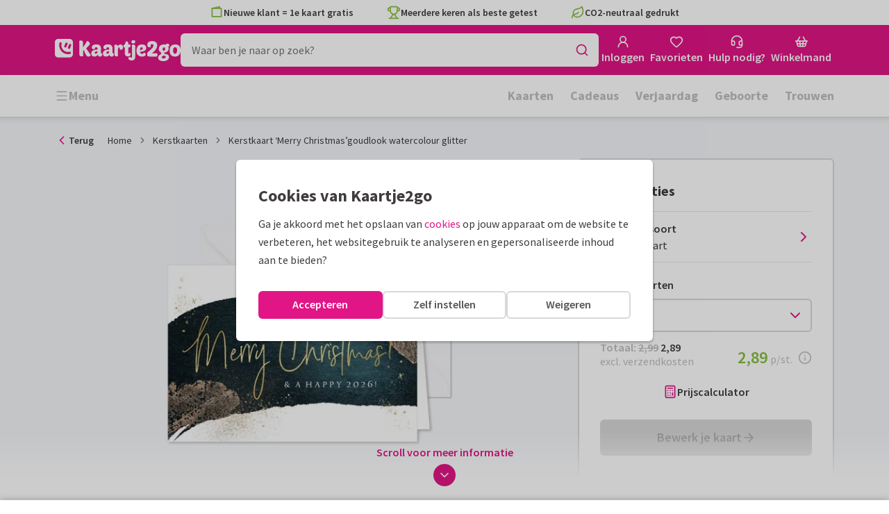

--- FILE ---
content_type: application/javascript
request_url: https://assets.kaartje2go.nl/assets/js/modern/sentry.8478b3221acf11fa668.js
body_size: 46322
content:
try{!function(){var e="undefined"!=typeof window?window:"undefined"!=typeof global?global:"undefined"!=typeof globalThis?globalThis:"undefined"!=typeof self?self:{},t=(new e.Error).stack;t&&(e._sentryDebugIds=e._sentryDebugIds||{},e._sentryDebugIds[t]="7cc53279-84dd-4a59-84f9-5963c3239b78",e._sentryDebugIdIdentifier="sentry-dbid-7cc53279-84dd-4a59-84f9-5963c3239b78")}()}catch(e){}!function(){try{var e="undefined"!=typeof window?window:"undefined"!=typeof global?global:"undefined"!=typeof globalThis?globalThis:"undefined"!=typeof self?self:{};e._sentryModuleMetadata=e._sentryModuleMetadata||{},e._sentryModuleMetadata[(new e.Error).stack]=function(e){for(var t=1;t<arguments.length;t++){var n=arguments[t];if(null!=n)for(var r in n)n.hasOwnProperty(r)&&(e[r]=n[r])}return e}({},e._sentryModuleMetadata[(new e.Error).stack],{"_sentryBundlerPluginAppKey:react-frontend":!0})}catch(e){}}(),function(){try{("undefined"!=typeof window?window:"undefined"!=typeof global?global:"undefined"!=typeof globalThis?globalThis:"undefined"!=typeof self?self:{}).SENTRY_RELEASE={id:"react-frontend@2026.01.19"}}catch(e){}}(),(globalThis.__LOADABLE_LOADED_CHUNKS__=globalThis.__LOADABLE_LOADED_CHUNKS__||[]).push([[3326],{920(e,t,n){n.d(t,{r:()=>s});var r=n(2402),o=n(78796);let i=null;function s(e){const t="unhandledrejection";(0,o.s5)(t,e),(0,o.AS)(t,a)}function a(){i=r.O.onunhandledrejection,r.O.onunhandledrejection=function(e){const t=e;return(0,o.aj)("unhandledrejection",t),!i||i.apply(this,arguments)},r.O.onunhandledrejection.__SENTRY_INSTRUMENTED__=!0}},1205(e,t,n){n.d(t,{T:()=>r});const r=!1},1229(e,t,n){n.d(t,{w:()=>i});var r=n(44872),o=n(39764);class i{constructor(){let e=arguments.length>0&&void 0!==arguments[0]?arguments[0]:{};this._traceId=e.traceId||(0,r.e)(),this._spanId=e.spanId||(0,r.Z)()}spanContext(){return{spanId:this._spanId,traceId:this._traceId,traceFlags:o.CC}}end(e){}setAttribute(e,t){return this}setAttributes(e){return this}setStatus(e){return this}updateName(e){return this}isRecording(){return!1}addEvent(e,t,n){return this}addLink(e){return this}addLinks(e){return this}recordException(e,t){}}},1257(e,t,n){n.d(t,{NJ:()=>s,a3:()=>c,m7:()=>u});n(27495),n(38781);var r=n(1205),o=n(94787);const i=n(2402).O;function s(){return"history"in i&&!!i.history}function a(){if(!("fetch"in i))return!1;try{return new Headers,new Request("data:,"),new Response,!0}catch(e){return!1}}function c(e){return e&&/^function\s+\w+\(\)\s+\{\s+\[native code\]\s+\}$/.test(e.toString())}function u(){if("string"===typeof EdgeRuntime)return!0;if(!a())return!1;if(c(i.fetch))return!0;let e=!1;const t=i.document;if(t&&"function"===typeof t.createElement)try{var n;const r=t.createElement("iframe");r.hidden=!0,t.head.appendChild(r),null!==(n=r.contentWindow)&&void 0!==n&&n.fetch&&(e=c(r.contentWindow.fetch)),t.head.removeChild(r)}catch(s){r.T&&o.Yz.warn("Could not create sandbox iframe for pure fetch check, bailing to window.fetch: ",s)}return e}},2402(e,t,n){n.d(t,{O:()=>r});n(62480);const r=globalThis},2747(e,t,n){n.d(t,{L:()=>u,d:()=>c});var r=n(92010),o=n(2402);const i="_sentryScope",s="_sentryIsolationScope";function a(e){if(e){if("object"===typeof e&&"deref"in e&&"function"===typeof e.deref)try{return e.deref()}catch(t){return}return e}}function c(e,t,n){e&&((0,r.my)(e,s,function(e){try{const t=o.O.WeakRef;if("function"===typeof t)return new t(e)}catch(t){}return e}(n)),(0,r.my)(e,i,t))}function u(e){const t=e;return{scope:t[i],isolationScope:a(t[s])}}},4693(e,t,n){n.d(t,{T:()=>r});const r=!1},9142(e,t,n){function r(){return"undefined"!==typeof __SENTRY_BROWSER_BUNDLE__&&!!__SENTRY_BROWSER_BUNDLE__}function o(){return"npm"}n.d(t,{Z:()=>r,e:()=>o})},14813(e,t,n){n.d(t,{AP:()=>h,LV:()=>g,jN:()=>m,jf:()=>f});var r=n(52480),o=n(85419),i=n(73345),s=n(2402),a=n(97877),c=n(92010);function u(e,t){var n=Object.keys(e);if(Object.getOwnPropertySymbols){var r=Object.getOwnPropertySymbols(e);t&&(r=r.filter(function(t){return Object.getOwnPropertyDescriptor(e,t).enumerable})),n.push.apply(n,r)}return n}function l(e){for(var t=1;t<arguments.length;t++){var n=null!=arguments[t]?arguments[t]:{};t%2?u(Object(n),!0).forEach(function(t){p(e,t,n[t])}):Object.getOwnPropertyDescriptors?Object.defineProperties(e,Object.getOwnPropertyDescriptors(n)):u(Object(n)).forEach(function(t){Object.defineProperty(e,t,Object.getOwnPropertyDescriptor(n,t))})}return e}function p(e,t,n){return(t=function(e){var t=function(e,t){if("object"!=typeof e||!e)return e;var n=e[Symbol.toPrimitive];if(void 0!==n){var r=n.call(e,t||"default");if("object"!=typeof r)return r;throw new TypeError("@@toPrimitive must return a primitive value.")}return("string"===t?String:Number)(e)}(e,"string");return"symbol"==typeof t?t:t+""}(t))in e?Object.defineProperty(e,t,{value:n,enumerable:!0,configurable:!0,writable:!0}):e[t]=n,e}const f=s.O;let d=0;function m(){return d>0}function g(e){let t=arguments.length>1&&void 0!==arguments[1]?arguments[1]:{};if(!function(e){return"function"===typeof e}(e))return e;try{const t=e.__sentry_wrapped__;if(t)return"function"===typeof t?t:e;if((0,c.sp)(e))return e}catch(i){return e}const n=function(){for(var n=arguments.length,i=new Array(n),s=0;s<n;s++)i[s]=arguments[s];try{const n=i.map(e=>g(e,t));return e.apply(this,n)}catch(c){throw d++,setTimeout(()=>{d--}),(0,o.v4)(e=>{e.addEventProcessor(e=>(t.mechanism&&((0,a.gO)(e,void 0,void 0),(0,a.M6)(e,t.mechanism)),e.extra=l(l({},e.extra),{},{arguments:i}),e)),(0,r.Cp)(c)}),c}};try{for(const t in e)Object.prototype.hasOwnProperty.call(e,t)&&(n[t]=e[t])}catch(s){}(0,c.pO)(n,e),(0,c.my)(e,"__sentry_wrapped__",n);try{Object.getOwnPropertyDescriptor(n,"name").configurable&&Object.defineProperty(n,"name",{get:()=>e.name})}catch(u){}return n}function h(){const e=(0,i.$N)(),{referrer:t}=f.document||{},{userAgent:n}=f.navigator||{};return{url:e,headers:l(l({},t&&{Referer:t}),n&&{"User-Agent":n})}}},14910(e,t,n){n.d(t,{j:()=>r});const r=n(2402).O},16570(e,t,n){n.d(t,{$:()=>c,X:()=>a});var r=n(1205),o=n(23594),i=n(94787),s=n(39764);function a(e,t,n){let a=arguments.length>3&&void 0!==arguments[3]?arguments[3]:(0,s.Bk)();const c=a&&(0,s.zU)(a);c&&(r.T&&i.Yz.log(`[Measurement] Setting measurement on root span: ${e} = ${t} ${n}`),c.addEvent(e,{[o.xc]:t,[o.Sn]:n}))}function c(e){if(!e||0===e.length)return;const t={};return e.forEach(e=>{const n=e.attributes||{},r=n[o.Sn],i=n[o.xc];"string"===typeof r&&"number"===typeof i&&(t[e.name]={value:i,unit:r})}),t}},17014(e,t,n){n.d(t,{i:()=>r});n(78459);function r(e){if("boolean"===typeof e)return Number(e);const t="string"===typeof e?parseFloat(e):e;return"number"!==typeof t||isNaN(t)||t<0||t>1?void 0:t}},17773(e,t,n){n.d(t,{B$:()=>m,ur:()=>d});n(23792),n(3362),n(38781),n(62953),n(3296),n(27208),n(48408);var r=n(85419),o=n(20513),i=n(92010),s=n(1257),a=n(32480),c=n(2402),u=n(78796);function l(e,t){var n=Object.keys(e);if(Object.getOwnPropertySymbols){var r=Object.getOwnPropertySymbols(e);t&&(r=r.filter(function(t){return Object.getOwnPropertyDescriptor(e,t).enumerable})),n.push.apply(n,r)}return n}function p(e){for(var t=1;t<arguments.length;t++){var n=null!=arguments[t]?arguments[t]:{};t%2?l(Object(n),!0).forEach(function(t){f(e,t,n[t])}):Object.getOwnPropertyDescriptors?Object.defineProperties(e,Object.getOwnPropertyDescriptors(n)):l(Object(n)).forEach(function(t){Object.defineProperty(e,t,Object.getOwnPropertyDescriptor(n,t))})}return e}function f(e,t,n){return(t=function(e){var t=function(e,t){if("object"!=typeof e||!e)return e;var n=e[Symbol.toPrimitive];if(void 0!==n){var r=n.call(e,t||"default");if("object"!=typeof r)return r;throw new TypeError("@@toPrimitive must return a primitive value.")}return("string"===t?String:Number)(e)}(e,"string");return"symbol"==typeof t?t:t+""}(t))in e?Object.defineProperty(e,t,{value:n,enumerable:!0,configurable:!0,writable:!0}):e[t]=n,e}function d(e,t){const n="fetch";(0,u.s5)(n,e),(0,u.AS)(n,()=>g(void 0,t))}function m(e){const t="fetch-body-resolved";(0,u.s5)(t,e),(0,u.AS)(t,()=>g(h))}function g(e){arguments.length>1&&void 0!==arguments[1]&&arguments[1]&&!(0,s.m7)()||(0,i.GS)(c.O,"fetch",function(t){return function(){const n=new Error;for(var s=arguments.length,l=new Array(s),f=0;f<s;f++)l[f]=arguments[f];const{method:d,url:m}=function(e){if(0===e.length)return{method:"GET",url:""};if(2===e.length){const[t,n]=e;return{url:y(t),method:v(n,"method")?String(n.method).toUpperCase():(0,o.ks)(t)&&v(t,"method")?String(t.method).toUpperCase():"GET"}}const t=e[0];return{url:y(t),method:v(t,"method")?String(t.method).toUpperCase():"GET"}}(l),g={args:l,fetchData:{method:d,url:m},startTimestamp:1e3*(0,a.zf)(),virtualError:n,headers:b(l)};return e||(0,u.aj)("fetch",p({},g)),t.apply(c.O,l).then(async t=>(e?e(t):(0,u.aj)("fetch",p(p({},g),{},{endTimestamp:1e3*(0,a.zf)(),response:t})),t),e=>{var t;(0,u.aj)("fetch",p(p({},g),{},{endTimestamp:1e3*(0,a.zf)(),error:e})),(0,o.bJ)(e)&&void 0===e.stack&&(e.stack=n.stack,(0,i.my)(e,"framesToPop",1));const s=(0,r.KU)(),c=null!==(t=null===s||void 0===s?void 0:s.getOptions().enhanceFetchErrorMessages)&&void 0!==t?t:"always";if(!1!==c&&e instanceof TypeError&&("Failed to fetch"===e.message||"Load failed"===e.message||"NetworkError when attempting to fetch resource."===e.message))try{const t=new URL(g.fetchData.url).host;"always"===c?e.message=`${e.message} (${t})`:(0,i.my)(e,"__sentry_fetch_url_host__",t)}catch(l){}throw e})}})}function h(e){let t;try{t=e.clone()}catch(n){return}!async function(e,t){if(null!==e&&void 0!==e&&e.body){const r=e.body,o=r.getReader(),i=setTimeout(()=>{r.cancel().then(null,()=>{})},9e4);let s=!0;for(;s;){let e;try{e=setTimeout(()=>{r.cancel().then(null,()=>{})},5e3);const{done:n}=await o.read();clearTimeout(e),n&&(t(),s=!1)}catch(n){s=!1}finally{clearTimeout(e)}}clearTimeout(i),o.releaseLock(),r.cancel().then(null,()=>{})}}(t,()=>{(0,u.aj)("fetch-body-resolved",{endTimestamp:1e3*(0,a.zf)(),response:e})})}function v(e,t){return!!e&&"object"===typeof e&&!!e[t]}function y(e){return"string"===typeof e?e:e?v(e,"url")?e.url:e.toString?e.toString():"":""}function b(e){const[t,n]=e;try{if("object"===typeof n&&null!==n&&"headers"in n&&n.headers)return new Headers(n.headers);if((0,o.ks)(t))return new Headers(t.headers)}catch(r){}}},19860(e,t,n){n.d(t,{RV:()=>m,gd:()=>u,nY:()=>g,qQ:()=>d,vk:()=>l,yF:()=>s});n(23792),n(26910),n(27495),n(71761),n(25440),n(62953);function r(e,t){var n=Object.keys(e);if(Object.getOwnPropertySymbols){var r=Object.getOwnPropertySymbols(e);t&&(r=r.filter(function(t){return Object.getOwnPropertyDescriptor(e,t).enumerable})),n.push.apply(n,r)}return n}function o(e){for(var t=1;t<arguments.length;t++){var n=null!=arguments[t]?arguments[t]:{};t%2?r(Object(n),!0).forEach(function(t){i(e,t,n[t])}):Object.getOwnPropertyDescriptors?Object.defineProperties(e,Object.getOwnPropertyDescriptors(n)):r(Object(n)).forEach(function(t){Object.defineProperty(e,t,Object.getOwnPropertyDescriptor(n,t))})}return e}function i(e,t,n){return(t=function(e){var t=function(e,t){if("object"!=typeof e||!e)return e;var n=e[Symbol.toPrimitive];if(void 0!==n){var r=n.call(e,t||"default");if("object"!=typeof r)return r;throw new TypeError("@@toPrimitive must return a primitive value.")}return("string"===t?String:Number)(e)}(e,"string");return"symbol"==typeof t?t:t+""}(t))in e?Object.defineProperty(e,t,{value:n,enumerable:!0,configurable:!0,writable:!0}):e[t]=n,e}const s="?",a=/\(error: (.*)\)/,c=/captureMessage|captureException/;function u(){for(var e=arguments.length,t=new Array(e),n=0;n<e;n++)t[n]=arguments[n];const r=t.sort((e,t)=>e[0]-t[0]).map(e=>e[1]);return function(e){let t=arguments.length>1&&void 0!==arguments[1]?arguments[1]:0,n=arguments.length>2&&void 0!==arguments[2]?arguments[2]:0;const i=[],u=e.split("\n");for(let o=t;o<u.length;o++){let e=u[o];e.length>1024&&(e=e.slice(0,1024));const t=a.test(e)?e.replace(a,"$1"):e;if(!t.match(/\S*Error: /)){for(const e of r){const n=e(t);if(n){i.push(n);break}}if(i.length>=50+n)break}}return function(e){if(!e.length)return[];const t=Array.from(e);/sentryWrapped/.test(p(t).function||"")&&t.pop();t.reverse(),c.test(p(t).function||"")&&(t.pop(),c.test(p(t).function||"")&&t.pop());return t.slice(0,50).map(e=>o(o({},e),{},{filename:e.filename||p(t).filename,function:e.function||s}))}(i.slice(n))}}function l(e){return Array.isArray(e)?u(...e):e}function p(e){return e[e.length-1]||{}}const f="<anonymous>";function d(e){try{return e&&"function"===typeof e&&e.name||f}catch(t){return f}}function m(e){const t=e.exception;if(t){const e=[];try{return t.values.forEach(t=>{t.stacktrace.frames&&e.push(...t.stacktrace.frames)}),e}catch(n){return}}}function g(e){return"__v_isVNode"in e&&e.__v_isVNode?"[VueVNode]":"[VueViewModel]"}},20513(e,t,n){n.d(t,{BD:()=>a,Kg:()=>u,L2:()=>b,NF:()=>l,Qd:()=>f,Qg:()=>h,T2:()=>s,W6:()=>c,bJ:()=>o,gd:()=>g,ks:()=>_,mE:()=>v,sO:()=>p,tH:()=>y,vq:()=>m,xH:()=>d});n(38781);const r=Object.prototype.toString;function o(e){switch(r.call(e)){case"[object Error]":case"[object Exception]":case"[object DOMException]":case"[object WebAssembly.Exception]":return!0;default:return y(e,Error)}}function i(e,t){return r.call(e)===`[object ${t}]`}function s(e){return i(e,"ErrorEvent")}function a(e){return i(e,"DOMError")}function c(e){return i(e,"DOMException")}function u(e){return i(e,"String")}function l(e){return"object"===typeof e&&null!==e&&"__sentry_template_string__"in e&&"__sentry_template_values__"in e}function p(e){return null===e||l(e)||"object"!==typeof e&&"function"!==typeof e}function f(e){return i(e,"Object")}function d(e){return"undefined"!==typeof Event&&y(e,Event)}function m(e){return"undefined"!==typeof Element&&y(e,Element)}function g(e){return i(e,"RegExp")}function h(e){return Boolean((null===e||void 0===e?void 0:e.then)&&"function"===typeof e.then)}function v(e){return f(e)&&"nativeEvent"in e&&"preventDefault"in e&&"stopPropagation"in e}function y(e,t){try{return e instanceof t}catch(n){return!1}}function b(e){return!("object"!==typeof e||null===e||!(e.__isVue||e._isVue||e.__v_isVNode))}function _(e){return"undefined"!==typeof Request&&y(e,Request)}},23594(e,t,n){n.d(t,{E1:()=>f,Ef:()=>i,JD:()=>a,Lc:()=>m,Le:()=>p,Sn:()=>u,fs:()=>c,i_:()=>r,jG:()=>d,sy:()=>o,uT:()=>s,xc:()=>l});const r="sentry.source",o="sentry.sample_rate",i="sentry.previous_trace_sample_rate",s="sentry.op",a="sentry.origin",c="sentry.idle_span_finish_reason",u="sentry.measurement_unit",l="sentry.measurement_value",p="sentry.custom_span_name",f="sentry.profile_id",d="sentry.exclusive_time",m="sentry.link.type"},25105(e,t,n){n.d(t,{M:()=>r});const r="10.34.0"},27279(e,t,n){n.d(t,{H:()=>v});n(23792),n(69479),n(62953);var r=n(1205),o=n(60279),i=n(94787),s=n(20513),a=n(83461),c=n(97877),u=n(44872),l=n(36056),p=n(68074),f=n(93720),d=n(32480);function m(e,t){var n=Object.keys(e);if(Object.getOwnPropertySymbols){var r=Object.getOwnPropertySymbols(e);t&&(r=r.filter(function(t){return Object.getOwnPropertyDescriptor(e,t).enumerable})),n.push.apply(n,r)}return n}function g(e){for(var t=1;t<arguments.length;t++){var n=null!=arguments[t]?arguments[t]:{};t%2?m(Object(n),!0).forEach(function(t){h(e,t,n[t])}):Object.getOwnPropertyDescriptors?Object.defineProperties(e,Object.getOwnPropertyDescriptors(n)):m(Object(n)).forEach(function(t){Object.defineProperty(e,t,Object.getOwnPropertyDescriptor(n,t))})}return e}function h(e,t,n){return(t=function(e){var t=function(e,t){if("object"!=typeof e||!e)return e;var n=e[Symbol.toPrimitive];if(void 0!==n){var r=n.call(e,t||"default");if("object"!=typeof r)return r;throw new TypeError("@@toPrimitive must return a primitive value.")}return("string"===t?String:Number)(e)}(e,"string");return"symbol"==typeof t?t:t+""}(t))in e?Object.defineProperty(e,t,{value:n,enumerable:!0,configurable:!0,writable:!0}):e[t]=n,e}class v{constructor(){this._notifyingListeners=!1,this._scopeListeners=[],this._eventProcessors=[],this._breadcrumbs=[],this._attachments=[],this._user={},this._tags={},this._attributes={},this._extra={},this._contexts={},this._sdkProcessingMetadata={},this._propagationContext={traceId:(0,u.e)(),sampleRand:(0,l.hY)()}}clone(){const e=new v;return e._breadcrumbs=[...this._breadcrumbs],e._tags=g({},this._tags),e._attributes=g({},this._attributes),e._extra=g({},this._extra),e._contexts=g({},this._contexts),this._contexts.flags&&(e._contexts.flags={values:[...this._contexts.flags.values]}),e._user=this._user,e._level=this._level,e._session=this._session,e._transactionName=this._transactionName,e._fingerprint=this._fingerprint,e._eventProcessors=[...this._eventProcessors],e._attachments=[...this._attachments],e._sdkProcessingMetadata=g({},this._sdkProcessingMetadata),e._propagationContext=g({},this._propagationContext),e._client=this._client,e._lastEventId=this._lastEventId,(0,p.r)(e,(0,p.f)(this)),e}setClient(e){this._client=e}setLastEventId(e){this._lastEventId=e}getClient(){return this._client}lastEventId(){return this._lastEventId}addScopeListener(e){this._scopeListeners.push(e)}addEventProcessor(e){return this._eventProcessors.push(e),this}setUser(e){return this._user=e||{email:void 0,id:void 0,ip_address:void 0,username:void 0},this._session&&(0,o.qO)(this._session,{user:e}),this._notifyScopeListeners(),this}getUser(){return this._user}setTags(e){return this._tags=g(g({},this._tags),e),this._notifyScopeListeners(),this}setTag(e,t){return this.setTags({[e]:t})}setAttributes(e){return this._attributes=g(g({},this._attributes),e),this._notifyScopeListeners(),this}setAttribute(e,t){return this.setAttributes({[e]:t})}removeAttribute(e){return e in this._attributes&&(delete this._attributes[e],this._notifyScopeListeners()),this}setExtras(e){return this._extra=g(g({},this._extra),e),this._notifyScopeListeners(),this}setExtra(e,t){return this._extra=g(g({},this._extra),{},{[e]:t}),this._notifyScopeListeners(),this}setFingerprint(e){return this._fingerprint=e,this._notifyScopeListeners(),this}setLevel(e){return this._level=e,this._notifyScopeListeners(),this}setTransactionName(e){return this._transactionName=e,this._notifyScopeListeners(),this}setContext(e,t){return null===t?delete this._contexts[e]:this._contexts[e]=t,this._notifyScopeListeners(),this}setSession(e){return e?this._session=e:delete this._session,this._notifyScopeListeners(),this}getSession(){return this._session}update(e){if(!e)return this;const t="function"===typeof e?e(this):e,n=t instanceof v?t.getScopeData():(0,s.Qd)(t)?e:void 0,{tags:r,attributes:o,extra:i,user:a,contexts:c,level:u,fingerprint:l=[],propagationContext:p}=n||{};return this._tags=g(g({},this._tags),r),this._attributes=g(g({},this._attributes),o),this._extra=g(g({},this._extra),i),this._contexts=g(g({},this._contexts),c),a&&Object.keys(a).length&&(this._user=a),u&&(this._level=u),l.length&&(this._fingerprint=l),p&&(this._propagationContext=p),this}clear(){return this._breadcrumbs=[],this._tags={},this._attributes={},this._extra={},this._user={},this._contexts={},this._level=void 0,this._transactionName=void 0,this._fingerprint=void 0,this._session=void 0,(0,p.r)(this,void 0),this._attachments=[],this.setPropagationContext({traceId:(0,u.e)(),sampleRand:(0,l.hY)()}),this._notifyScopeListeners(),this}addBreadcrumb(e,t){const n="number"===typeof t?t:100;if(n<=0)return this;const r=g(g({timestamp:(0,d.lu)()},e),{},{message:e.message?(0,f.xv)(e.message,2048):e.message});var o;(this._breadcrumbs.push(r),this._breadcrumbs.length>n)&&(this._breadcrumbs=this._breadcrumbs.slice(-n),null===(o=this._client)||void 0===o||o.recordDroppedEvent("buffer_overflow","log_item"));return this._notifyScopeListeners(),this}getLastBreadcrumb(){return this._breadcrumbs[this._breadcrumbs.length-1]}clearBreadcrumbs(){return this._breadcrumbs=[],this._notifyScopeListeners(),this}addAttachment(e){return this._attachments.push(e),this}clearAttachments(){return this._attachments=[],this}getScopeData(){return{breadcrumbs:this._breadcrumbs,attachments:this._attachments,contexts:this._contexts,tags:this._tags,attributes:this._attributes,extra:this._extra,user:this._user,level:this._level,fingerprint:this._fingerprint||[],eventProcessors:this._eventProcessors,propagationContext:this._propagationContext,sdkProcessingMetadata:this._sdkProcessingMetadata,transactionName:this._transactionName,span:(0,p.f)(this)}}setSDKProcessingMetadata(e){return this._sdkProcessingMetadata=(0,a.h)(this._sdkProcessingMetadata,e,2),this}setPropagationContext(e){return this._propagationContext=e,this}getPropagationContext(){return this._propagationContext}captureException(e,t){const n=(null===t||void 0===t?void 0:t.event_id)||(0,c.eJ)();if(!this._client)return r.T&&i.Yz.warn("No client configured on scope - will not capture exception!"),n;const o=new Error("Sentry syntheticException");return this._client.captureException(e,g(g({originalException:e,syntheticException:o},t),{},{event_id:n}),this),n}captureMessage(e,t,n){var o;const s=(null===n||void 0===n?void 0:n.event_id)||(0,c.eJ)();if(!this._client)return r.T&&i.Yz.warn("No client configured on scope - will not capture message!"),s;const a=null!==(o=null===n||void 0===n?void 0:n.syntheticException)&&void 0!==o?o:new Error(e);return this._client.captureMessage(e,t,g(g({originalException:e,syntheticException:a},n),{},{event_id:s}),this),s}captureEvent(e,t){const n=(null===t||void 0===t?void 0:t.event_id)||(0,c.eJ)();return this._client?(this._client.captureEvent(e,g(g({},t),{},{event_id:n}),this),n):(r.T&&i.Yz.warn("No client configured on scope - will not capture event!"),n)}_notifyScopeListeners(){this._notifyingListeners||(this._notifyingListeners=!0,this._scopeListeners.forEach(e=>{e(this)}),this._notifyingListeners=!1)}}},30491(e,t,n){n.d(t,{xQ:()=>a});n(23792),n(58940),n(27495),n(71761),n(62953);var r=n(52480),o=n(85419),i=n(20513),s=n(96540);function a(e,t,n){let{componentStack:a}=t;if(function(e){const t=e.match(/^([^.]+)/);return null!==t&&parseInt(t[0])>=17}(s.version)&&(0,i.bJ)(e)&&a){const t=new Error(e.message);t.name=`React ErrorBoundary ${e.name}`,t.stack=a,function(e,t){const n=new WeakSet;!function e(t,r){if(!n.has(t))return t.cause?(n.add(t),e(t.cause,r)):void(t.cause=r)}(e,t)}(e,t)}return(0,o.v4)(t=>(t.setContext("react",{componentStack:a}),(0,r.Cp)(e,n)))}},32129(t,n,r){r.d(n,{Uk:()=>D,Lk:()=>x,hb:()=>I});r(23792),r(62953);var o=r(73887),i=r(44327),s=r(85419),a=r(1205),c=r(23594),u=r(94787),l=r(20513);function p(t,n){let r,o=arguments.length>2&&void 0!==arguments[2]?arguments[2]:()=>{},i=arguments.length>3&&void 0!==arguments[3]?arguments[3]:()=>{};try{r=t()}catch(e){throw n(e),o(),e}return function(e,t,n,r){if((0,l.Qg)(e))return e.then(e=>(n(),r(e),e),e=>{throw t(e),n(),e});return n(),r(e),e}(r,n,o,i)}var f=r(91431),d=r(17014),m=r(68074),g=r(39764),h=r(47795),v=r(51931);function y(e,t){var n=Object.keys(e);if(Object.getOwnPropertySymbols){var r=Object.getOwnPropertySymbols(e);t&&(r=r.filter(function(t){return Object.getOwnPropertyDescriptor(e,t).enumerable})),n.push.apply(n,r)}return n}function b(e){for(var t=1;t<arguments.length;t++){var n=null!=arguments[t]?arguments[t]:{};t%2?y(Object(n),!0).forEach(function(t){_(e,t,n[t])}):Object.getOwnPropertyDescriptors?Object.defineProperties(e,Object.getOwnPropertyDescriptors(n)):y(Object(n)).forEach(function(t){Object.defineProperty(e,t,Object.getOwnPropertyDescriptor(n,t))})}return e}function _(e,t,n){return(t=function(e){var t=function(e,t){if("object"!=typeof e||!e)return e;var n=e[Symbol.toPrimitive];if(void 0!==n){var r=n.call(e,t||"default");if("object"!=typeof r)return r;throw new TypeError("@@toPrimitive must return a primitive value.")}return("string"===t?String:Number)(e)}(e,"string");return"symbol"==typeof t?t:t+""}(t))in e?Object.defineProperty(e,t,{value:n,enumerable:!0,configurable:!0,writable:!0}):e[t]=n,e}var O=r(1229),j=r(48699),S=r(92402),w=r(2747);function P(e,t){var n=Object.keys(e);if(Object.getOwnPropertySymbols){var r=Object.getOwnPropertySymbols(e);t&&(r=r.filter(function(t){return Object.getOwnPropertyDescriptor(e,t).enumerable})),n.push.apply(n,r)}return n}function E(e){for(var t=1;t<arguments.length;t++){var n=null!=arguments[t]?arguments[t]:{};t%2?P(Object(n),!0).forEach(function(t){T(e,t,n[t])}):Object.getOwnPropertyDescriptors?Object.defineProperties(e,Object.getOwnPropertyDescriptors(n)):P(Object(n)).forEach(function(t){Object.defineProperty(e,t,Object.getOwnPropertyDescriptor(n,t))})}return e}function T(e,t,n){return(t=function(e){var t=function(e,t){if("object"!=typeof e||!e)return e;var n=e[Symbol.toPrimitive];if(void 0!==n){var r=n.call(e,t||"default");if("object"!=typeof r)return r;throw new TypeError("@@toPrimitive must return a primitive value.")}return("string"===t?String:Number)(e)}(e,"string");return"symbol"==typeof t?t:t+""}(t))in e?Object.defineProperty(e,t,{value:n,enumerable:!0,configurable:!0,writable:!0}):e[t]=n,e}const k="__SENTRY_SUPPRESS_TRACING__";function x(e,t){const n=A();if(n.startSpan)return n.startSpan(e,t);const r=C(e),{forceTransaction:o,parentSpan:i,scope:a}=e,c=null===a||void 0===a?void 0:a.clone();return(0,s.v4)(c,()=>R(i)(()=>{const n=(0,s.o5)(),a=L(n,i),c=e.onlyIfParent&&!a?new O.w:$({parentSpan:a,spanArguments:r,forceTransaction:o,scope:n});return(0,m.r)(n,c),p(()=>t(c),()=>{const{status:e}=(0,g.et)(c);!c.isRecording()||e&&"ok"!==e||c.setStatus({code:S.TJ,message:"internal_error"})},()=>{c.end()})}))}function D(e){const t=A();if(t.startInactiveSpan)return t.startInactiveSpan(e);const n=C(e),{forceTransaction:r,parentSpan:o}=e;return(e.scope?t=>(0,s.v4)(e.scope,t):void 0!==o?e=>I(o,e):e=>e())(()=>{const t=(0,s.o5)(),i=L(t,o);return e.onlyIfParent&&!i?new O.w:$({parentSpan:i,spanArguments:n,forceTransaction:r,scope:t})})}function I(e,t){const n=A();return n.withActiveSpan?n.withActiveSpan(e,t):(0,s.v4)(n=>((0,m.r)(n,e||void 0),t(n)))}function $(e){let{parentSpan:t,spanArguments:n,forceTransaction:r,scope:o}=e;if(!(0,f.f)()){const e=new O.w;if(r||!t){const t=E({sampled:"false",sample_rate:"0",transaction:n.name},(0,h.k1)(e));(0,h.LZ)(e,t)}return e}const i=(0,s.rm)();let a;if(t&&!r)a=function(e,t,n){const{spanId:r,traceId:o}=e.spanContext(),i=!t.getScopeData().sdkProcessingMetadata[k]&&(0,g.pK)(e),a=i?new j.W(E(E({},n),{},{parentSpanId:r,traceId:o,sampled:i})):new O.w({traceId:o});(0,g.Hu)(e,a);const c=(0,s.KU)();c&&(c.emit("spanStart",a),n.endTimestamp&&c.emit("spanEnd",a));return a}(t,o,n),(0,g.Hu)(t,a);else if(t){const e=(0,h.k1)(t),{traceId:r,spanId:i}=t.spanContext(),s=(0,g.pK)(t);a=N(E({traceId:r,parentSpanId:i},n),o,s),(0,h.LZ)(a,e)}else{const{traceId:e,dsc:t,parentSpanId:r,sampled:s}=E(E({},i.getPropagationContext()),o.getPropagationContext());a=N(E({traceId:e,parentSpanId:r},n),o,s),t&&(0,h.LZ)(a,t)}return(0,v.z)(a),(0,w.d)(a,o,i),a}function C(e){const t=E({isStandalone:(e.experimental||{}).standalone},e);if(e.startTime){const n=E({},t);return n.startTimestamp=(0,g.cI)(e.startTime),delete n.startTime,n}return t}function A(){const e=(0,i.EU)();return(0,o.h)(e)}function N(e,t,n){var r,o;const i=(0,s.KU)(),l=(null===i||void 0===i?void 0:i.getOptions())||{},{name:p=""}=e,m={spanAttributes:E({},e.attributes),spanName:p,parentSampled:n};null===i||void 0===i||i.emit("beforeSampling",m,{decision:!1});const g=null!==(r=m.parentSampled)&&void 0!==r?r:n,h=m.spanAttributes,v=t.getPropagationContext(),[y,_,O]=t.getScopeData().sdkProcessingMetadata[k]?[!1]:function(e,t,n){if(!(0,f.f)(e))return[!1];let r,o;"function"===typeof e.tracesSampler?(o=e.tracesSampler(b(b({},t),{},{inheritOrSampleWith:e=>"number"===typeof t.parentSampleRate?t.parentSampleRate:"boolean"===typeof t.parentSampled?Number(t.parentSampled):e})),r=!0):void 0!==t.parentSampled?o=t.parentSampled:"undefined"!==typeof e.tracesSampleRate&&(o=e.tracesSampleRate,r=!0);const i=(0,d.i)(o);if(void 0===i)return a.T&&u.Yz.warn(`[Tracing] Discarding root span because of invalid sample rate. Sample rate must be a boolean or a number between 0 and 1. Got ${JSON.stringify(o)} of type ${JSON.stringify(typeof o)}.`),[!1];if(!i)return a.T&&u.Yz.log("[Tracing] Discarding transaction because "+("function"===typeof e.tracesSampler?"tracesSampler returned 0 or false":"a negative sampling decision was inherited or tracesSampleRate is set to 0")),[!1,i,r];const s=n<i;return s||a.T&&u.Yz.log(`[Tracing] Discarding transaction because it's not included in the random sample (sampling rate = ${Number(o)})`),[s,i,r]}(l,{name:p,parentSampled:g,attributes:h,parentSampleRate:(0,d.i)(null===(o=v.dsc)||void 0===o?void 0:o.sample_rate)},v.sampleRand),S=new j.W(E(E({},e),{},{attributes:E({[c.i_]:"custom",[c.sy]:void 0!==_&&O?_:void 0},h),sampled:y}));return!y&&i&&(a.T&&u.Yz.log("[Tracing] Discarding root span because its trace was not chosen to be sampled."),i.recordDroppedEvent("sample_rate","transaction")),i&&i.emit("spanStart",S),S}function L(e,t){if(t)return t;if(null===t)return;const n=(0,m.f)(e);if(!n)return;const r=(0,s.KU)();return(r?r.getOptions():{}).parentSpanIsAlwaysRootSpan?(0,g.zU)(n):n}function R(e){return void 0!==e?t=>I(e,t):e=>e()}},32480(e,t,n){n.d(t,{k3:()=>u,lu:()=>i,zf:()=>a});var r=n(36056),o=n(2402);function i(){return(0,r.Wk)()/1e3}let s;function a(){return(null!==s&&void 0!==s?s:s=function(){const{performance:e}=o.O;if(null===e||void 0===e||!e.now||!e.timeOrigin)return i;const t=e.timeOrigin;return()=>(t+(0,r.Qw)(()=>e.now()))/1e3}())()}let c=null;function u(){return null===c&&(c=function(){var e;const{performance:t}=o.O;if(null===t||void 0===t||!t.now)return;const n=3e5,i=(0,r.Qw)(()=>t.now()),s=(0,r.Wk)(),a=t.timeOrigin;if("number"===typeof a&&Math.abs(a+i-s)<n)return a;const c=null===(e=t.timing)||void 0===e?void 0:e.navigationStart;if("number"===typeof c&&Math.abs(c+i-s)<n)return c;return s-i}()),c}},35947(e,t,n){n.d(t,{Er:()=>a,Mn:()=>c});var r=n(78796),o=n(20513),i=n(32480),s=n(14910);const a="__sentry_xhr_v3__";function c(e){(0,r.s5)("xhr",e),(0,r.AS)("xhr",u)}function u(){if(!s.j.XMLHttpRequest)return;const e=XMLHttpRequest.prototype;e.open=new Proxy(e.open,{apply(e,t,n){const s=new Error,c=1e3*(0,i.zf)(),u=(0,o.Kg)(n[0])?n[0].toUpperCase():void 0,l=function(e){if((0,o.Kg)(e))return e;try{return e.toString()}catch{}return}(n[1]);if(!u||!l)return e.apply(t,n);t[a]={method:u,url:l,request_headers:{}},"POST"===u&&l.match(/sentry_key/)&&(t.__sentry_own_request__=!0);const p=()=>{const e=t[a];if(e&&4===t.readyState){try{e.status_code=t.status}catch{}const n={endTimestamp:1e3*(0,i.zf)(),startTimestamp:c,xhr:t,virtualError:s};(0,r.aj)("xhr",n)}};return"onreadystatechange"in t&&"function"===typeof t.onreadystatechange?t.onreadystatechange=new Proxy(t.onreadystatechange,{apply:(e,t,n)=>(p(),e.apply(t,n))}):t.addEventListener("readystatechange",p),t.setRequestHeader=new Proxy(t.setRequestHeader,{apply(e,t,n){const[r,i]=n,s=t[a];return s&&(0,o.Kg)(r)&&(0,o.Kg)(i)&&(s.request_headers[r.toLowerCase()]=i),e.apply(t,n)}}),e.apply(t,n)}}),e.send=new Proxy(e.send,{apply(e,t,n){const o=t[a];if(!o)return e.apply(t,n);void 0!==n[0]&&(o.body=n[0]);const s={startTimestamp:1e3*(0,i.zf)(),xhr:t};return(0,r.aj)("xhr",s),e.apply(t,n)}})}},36056(e,t,n){n.d(t,{Qw:()=>i,Wk:()=>a,hY:()=>s});var r=n(2402);let o;function i(e){if(void 0!==o)return o?o(e):e();const t=Symbol.for("__SENTRY_SAFE_RANDOM_ID_WRAPPER__"),n=r.O;return t in n&&"function"===typeof n[t]?(o=n[t],o(e)):(o=null,e())}function s(){return i(()=>Math.random())}function a(){return i(()=>Date.now())}},38551(e,t,n){n.d(t,{Iy:()=>l,MI:()=>a,TC:()=>u,kM:()=>c});n(84864),n(27495),n(38781),n(71761);var r=n(66023),o=n(17014),i=n(44872),s=n(36056);const a=new RegExp("^[ \\t]*([0-9a-f]{32})?-?([0-9a-f]{16})?-?([01])?[ \\t]*$");function c(e,t){const n=function(e){if(!e)return;const t=e.match(a);if(!t)return;let n;return"1"===t[3]?n=!0:"0"===t[3]&&(n=!1),{traceId:t[1],parentSampled:n,parentSpanId:t[2]}}(e),c=(0,r.yD)(t);if(null===n||void 0===n||!n.traceId)return{traceId:(0,i.e)(),sampleRand:(0,s.hY)()};const u=function(e,t){const n=(0,o.i)(null===t||void 0===t?void 0:t.sample_rand);if(void 0!==n)return n;const r=(0,o.i)(null===t||void 0===t?void 0:t.sample_rate);return r&&void 0!==(null===e||void 0===e?void 0:e.parentSampled)?e.parentSampled?(0,s.hY)()*r:r+(0,s.hY)()*(1-r):(0,s.hY)()}(n,c);c&&(c.sample_rand=u.toString());const{traceId:l,parentSpanId:p,parentSampled:f}=n;return{traceId:l,parentSpanId:p,sampled:f,dsc:c||{},sampleRand:u}}function u(){let e=arguments.length>0&&void 0!==arguments[0]?arguments[0]:(0,i.e)(),t=arguments.length>1&&void 0!==arguments[1]?arguments[1]:(0,i.Z)(),n=arguments.length>2?arguments[2]:void 0,r="";return void 0!==n&&(r=n?"-1":"-0"),`${e}-${t}${r}`}function l(){return`00-${arguments.length>0&&void 0!==arguments[0]?arguments[0]:(0,i.e)()}-${arguments.length>1&&void 0!==arguments[1]?arguments[1]:(0,i.Z)()}-${(arguments.length>2?arguments[2]:void 0)?"01":"00"}`}},38569(e,t,n){n.d(t,{li:()=>R,mG:()=>L});n(74423),n(23792),n(69479),n(62953);var r=n(73034),o=n(1205),i=n(94787),s=n(20513),a=n(57769);function c(e,t){var n=Object.keys(e);if(Object.getOwnPropertySymbols){var r=Object.getOwnPropertySymbols(e);t&&(r=r.filter(function(t){return Object.getOwnPropertyDescriptor(e,t).enumerable})),n.push.apply(n,r)}return n}function u(e,t,n){return(t=function(e){var t=function(e,t){if("object"!=typeof e||!e)return e;var n=e[Symbol.toPrimitive];if(void 0!==n){var r=n.call(e,t||"default");if("object"!=typeof r)return r;throw new TypeError("@@toPrimitive must return a primitive value.")}return("string"===t?String:Number)(e)}(e,"string");return"symbol"==typeof t?t:t+""}(t))in e?Object.defineProperty(e,t,{value:n,enumerable:!0,configurable:!0,writable:!0}):e[t]=n,e}function l(e,t,n){let r=arguments.length>3&&void 0!==arguments[3]?arguments[3]:0;try{const o=p(t,n,e,r);return(0,s.Qg)(o)?o:(0,a.XW)(o)}catch(o){return(0,a.xg)(o)}}function p(e,t,n,r){const a=n[r];if(!e||!a)return e;const l=a(function(e){for(var t=1;t<arguments.length;t++){var n=null!=arguments[t]?arguments[t]:{};t%2?c(Object(n),!0).forEach(function(t){u(e,t,n[t])}):Object.getOwnPropertyDescriptors?Object.defineProperties(e,Object.getOwnPropertyDescriptors(n)):c(Object(n)).forEach(function(t){Object.defineProperty(e,t,Object.getOwnPropertyDescriptor(n,t))})}return e}({},e),t);return o.T&&null===l&&i.Yz.log(`Event processor "${a.id||"?"}" dropped event`),(0,s.Qg)(l)?l.then(e=>p(e,t,n,r+1)):p(l,t,n,r+1)}var f=n(27279),d=n(2402);let m,g,h,v;function y(e){const t=d.O._sentryDebugIds,n=d.O._debugIds;if(!t&&!n)return{};const r=t?Object.keys(t):[],o=n?Object.keys(n):[];if(v&&r.length===g&&o.length===h)return v;g=r.length,h=o.length,v={},m||(m={});const i=(t,n)=>{for(const o of t){var r;const t=n[o],i=null===(r=m)||void 0===r?void 0:r[o];if(i&&v&&t)v[i[0]]=t,m&&(m[o]=[i[0],t]);else if(t){const n=e(o);for(let e=n.length-1;e>=0;e--){const r=n[e],i=null===r||void 0===r?void 0:r.filename;if(i&&v&&m){v[i]=t,m[o]=[i,t];break}}}}};return t&&i(r,t),n&&i(o,n),v}var b=n(97877),_=n(77554),O=(n(89463),n(85419)),j=n(47795),S=n(83461),w=n(39764);function P(e,t){var n=Object.keys(e);if(Object.getOwnPropertySymbols){var r=Object.getOwnPropertySymbols(e);t&&(r=r.filter(function(t){return Object.getOwnPropertyDescriptor(e,t).enumerable})),n.push.apply(n,r)}return n}function E(e){for(var t=1;t<arguments.length;t++){var n=null!=arguments[t]?arguments[t]:{};t%2?P(Object(n),!0).forEach(function(t){T(e,t,n[t])}):Object.getOwnPropertyDescriptors?Object.defineProperties(e,Object.getOwnPropertyDescriptors(n)):P(Object(n)).forEach(function(t){Object.defineProperty(e,t,Object.getOwnPropertyDescriptor(n,t))})}return e}function T(e,t,n){return(t=function(e){var t=function(e,t){if("object"!=typeof e||!e)return e;var n=e[Symbol.toPrimitive];if(void 0!==n){var r=n.call(e,t||"default");if("object"!=typeof r)return r;throw new TypeError("@@toPrimitive must return a primitive value.")}return("string"===t?String:Number)(e)}(e,"string");return"symbol"==typeof t?t:t+""}(t))in e?Object.defineProperty(e,t,{value:n,enumerable:!0,configurable:!0,writable:!0}):e[t]=n,e}function k(e,t){const{fingerprint:n,span:r,breadcrumbs:o,sdkProcessingMetadata:i}=t;!function(e,t){const{extra:n,tags:r,user:o,contexts:i,level:s,transactionName:a}=t;Object.keys(n).length&&(e.extra=E(E({},n),e.extra));Object.keys(r).length&&(e.tags=E(E({},r),e.tags));Object.keys(o).length&&(e.user=E(E({},o),e.user));Object.keys(i).length&&(e.contexts=E(E({},i),e.contexts));s&&(e.level=s);a&&"transaction"!==e.type&&(e.transaction=a)}(e,t),r&&function(e,t){e.contexts=E({trace:(0,w.kX)(t)},e.contexts),e.sdkProcessingMetadata=E({dynamicSamplingContext:(0,j.k1)(t)},e.sdkProcessingMetadata);const n=(0,w.zU)(t),r=(0,w.et)(n).description;r&&!e.transaction&&"transaction"===e.type&&(e.transaction=r)}(e,r),function(e,t){e.fingerprint=e.fingerprint?Array.isArray(e.fingerprint)?e.fingerprint:[e.fingerprint]:[],t&&(e.fingerprint=e.fingerprint.concat(t));e.fingerprint.length||delete e.fingerprint}(e,n),function(e,t){const n=[...e.breadcrumbs||[],...t];e.breadcrumbs=n.length?n:void 0}(e,o),function(e,t){e.sdkProcessingMetadata=E(E({},e.sdkProcessingMetadata),t)}(e,i)}function x(e,t){const{extra:n,tags:r,attributes:o,user:i,contexts:s,level:a,sdkProcessingMetadata:c,breadcrumbs:u,fingerprint:l,eventProcessors:p,attachments:f,propagationContext:d,transactionName:m,span:g}=t;D(e,"extra",n),D(e,"tags",r),D(e,"attributes",o),D(e,"user",i),D(e,"contexts",s),e.sdkProcessingMetadata=(0,S.h)(e.sdkProcessingMetadata,c,2),a&&(e.level=a),m&&(e.transactionName=m),g&&(e.span=g),u.length&&(e.breadcrumbs=[...e.breadcrumbs,...u]),l.length&&(e.fingerprint=[...e.fingerprint,...l]),p.length&&(e.eventProcessors=[...e.eventProcessors,...p]),f.length&&(e.attachments=[...e.attachments,...f]),e.propagationContext=E(E({},e.propagationContext),d)}function D(e,t,n){e[t]=(0,S.h)(e[t],n,1)}var I=n(93720),$=n(32480);function C(e,t){var n=Object.keys(e);if(Object.getOwnPropertySymbols){var r=Object.getOwnPropertySymbols(e);t&&(r=r.filter(function(t){return Object.getOwnPropertyDescriptor(e,t).enumerable})),n.push.apply(n,r)}return n}function A(e){for(var t=1;t<arguments.length;t++){var n=null!=arguments[t]?arguments[t]:{};t%2?C(Object(n),!0).forEach(function(t){N(e,t,n[t])}):Object.getOwnPropertyDescriptors?Object.defineProperties(e,Object.getOwnPropertyDescriptors(n)):C(Object(n)).forEach(function(t){Object.defineProperty(e,t,Object.getOwnPropertyDescriptor(n,t))})}return e}function N(e,t,n){return(t=function(e){var t=function(e,t){if("object"!=typeof e||!e)return e;var n=e[Symbol.toPrimitive];if(void 0!==n){var r=n.call(e,t||"default");if("object"!=typeof r)return r;throw new TypeError("@@toPrimitive must return a primitive value.")}return("string"===t?String:Number)(e)}(e,"string");return"symbol"==typeof t?t:t+""}(t))in e?Object.defineProperty(e,t,{value:n,enumerable:!0,configurable:!0,writable:!0}):e[t]=n,e}function L(e,t,n,o,i,s){const{normalizeDepth:a=3,normalizeMaxBreadth:c=1e3}=e,u=A(A({},t),{},{event_id:t.event_id||n.event_id||(0,b.eJ)(),timestamp:t.timestamp||(0,$.lu)()}),p=n.integrations||e.integrations.map(e=>e.name);!function(e,t){const{environment:n,release:o,dist:i,maxValueLength:s}=t;e.environment=e.environment||n||r.U,!e.release&&o&&(e.release=o);!e.dist&&i&&(e.dist=i);const a=e.request;null!==a&&void 0!==a&&a.url&&s&&(a.url=(0,I.xv)(a.url,s));var c;s&&(null===(c=e.exception)||void 0===c||null===(c=c.values)||void 0===c||c.forEach(e=>{e.value&&(e.value=(0,I.xv)(e.value,s))}))}(u,e),function(e,t){t.length>0&&(e.sdk=e.sdk||{},e.sdk.integrations=[...e.sdk.integrations||[],...t])}(u,p),i&&i.emit("applyFrameMetadata",t),void 0===t.type&&function(e,t){var n;const r=y(t);null===(n=e.exception)||void 0===n||null===(n=n.values)||void 0===n||n.forEach(e=>{var t;null===(t=e.stacktrace)||void 0===t||null===(t=t.frames)||void 0===t||t.forEach(e=>{e.filename&&(e.debug_id=r[e.filename])})})}(u,e.stackParser);const d=function(e,t){if(!t)return e;const n=e?e.clone():new f.H;return n.update(t),n}(o,n.captureContext);n.mechanism&&(0,b.M6)(u,n.mechanism);const m=i?i.getEventProcessors():[],g=function(e,t){const n=(0,O.m6)().getScopeData();return e&&x(n,e.getScopeData()),t&&x(n,t.getScopeData()),n}(s,d),h=[...n.attachments||[],...g.attachments];h.length&&(n.attachments=h),k(u,g);return l([...m,...g.eventProcessors],u,n).then(e=>(e&&function(e){var t;const n={};if(null===(t=e.exception)||void 0===t||null===(t=t.values)||void 0===t||t.forEach(e=>{var t;null===(t=e.stacktrace)||void 0===t||null===(t=t.frames)||void 0===t||t.forEach(e=>{e.debug_id&&(e.abs_path?n[e.abs_path]=e.debug_id:e.filename&&(n[e.filename]=e.debug_id),delete e.debug_id)})}),0===Object.keys(n).length)return;e.debug_meta=e.debug_meta||{},e.debug_meta.images=e.debug_meta.images||[];const r=e.debug_meta.images;Object.entries(n).forEach(e=>{let[t,n]=e;r.push({type:"sourcemap",code_file:t,debug_id:n})})}(e),"number"===typeof a&&a>0?function(e,t,n){var r,o;if(!e)return null;const i=A(A(A(A(A({},e),e.breadcrumbs&&{breadcrumbs:e.breadcrumbs.map(e=>A(A({},e),e.data&&{data:(0,_.S8)(e.data,t,n)}))}),e.user&&{user:(0,_.S8)(e.user,t,n)}),e.contexts&&{contexts:(0,_.S8)(e.contexts,t,n)}),e.extra&&{extra:(0,_.S8)(e.extra,t,n)});null!==(r=e.contexts)&&void 0!==r&&r.trace&&i.contexts&&(i.contexts.trace=e.contexts.trace,e.contexts.trace.data&&(i.contexts.trace.data=(0,_.S8)(e.contexts.trace.data,t,n)));e.spans&&(i.spans=e.spans.map(e=>A(A({},e),e.data&&{data:(0,_.S8)(e.data,t,n)})));null!==(o=e.contexts)&&void 0!==o&&o.flags&&i.contexts&&(i.contexts.flags=(0,_.S8)(e.contexts.flags,3,n));return i}(e,a,c):e))}function R(e){if(e)return function(e){return e instanceof f.H||"function"===typeof e}(e)||function(e){return Object.keys(e).some(e=>M.includes(e))}(e)?{captureContext:e}:e}const M=["user","level","extra","contexts","tags","fingerprint","propagationContext"]},39764(e,t,n){n.d(t,{Bk:()=>R,CC:()=>y,Ck:()=>O,G_:()=>w,Hu:()=>C,Qh:()=>S,VS:()=>A,aO:()=>b,cI:()=>E,et:()=>k,kX:()=>j,pK:()=>x,uU:()=>P,xO:()=>N,xl:()=>M,yW:()=>D,zU:()=>L});n(23792),n(62953);var r=n(73887),o=n(44327),i=n(85419),s=n(23594),a=n(92402),c=n(2747),u=n(92010),l=n(44872),p=n(32480),f=n(38551),d=n(94787),m=n(68074);const g=["spanId","traceId","traceFlags"];function h(e,t){var n=Object.keys(e);if(Object.getOwnPropertySymbols){var r=Object.getOwnPropertySymbols(e);t&&(r=r.filter(function(t){return Object.getOwnPropertyDescriptor(e,t).enumerable})),n.push.apply(n,r)}return n}function v(e,t,n){return(t=function(e){var t=function(e,t){if("object"!=typeof e||!e)return e;var n=e[Symbol.toPrimitive];if(void 0!==n){var r=n.call(e,t||"default");if("object"!=typeof r)return r;throw new TypeError("@@toPrimitive must return a primitive value.")}return("string"===t?String:Number)(e)}(e,"string");return"symbol"==typeof t?t:t+""}(t))in e?Object.defineProperty(e,t,{value:n,enumerable:!0,configurable:!0,writable:!0}):e[t]=n,e}const y=0,b=1;let _=!1;function O(e){const{spanId:t,traceId:n}=e.spanContext(),{data:r,op:o,parent_span_id:i,status:s,origin:a,links:c}=k(e);return{parent_span_id:i,span_id:t,trace_id:n,data:r,op:o,status:s,origin:a,links:c}}function j(e){const{spanId:t,traceId:n,isRemote:r}=e.spanContext(),o=r?t:k(e).parent_span_id,i=(0,c.L)(e).scope;return{parent_span_id:o,span_id:r?(null===i||void 0===i?void 0:i.getPropagationContext().propagationSpanId)||(0,l.Z)():t,trace_id:n}}function S(e){const{traceId:t,spanId:n}=e.spanContext(),r=x(e);return(0,f.TC)(t,n,r)}function w(e){const{traceId:t,spanId:n}=e.spanContext(),r=x(e);return(0,f.Iy)(t,n,r)}function P(e){return e&&e.length>0?e.map(e=>{let{context:{spanId:t,traceId:n,traceFlags:r},attributes:o}=e,i=function(e,t){if(null==e)return{};var n,r,o=function(e,t){if(null==e)return{};var n={};for(var r in e)if({}.hasOwnProperty.call(e,r)){if(-1!==t.indexOf(r))continue;n[r]=e[r]}return n}(e,t);if(Object.getOwnPropertySymbols){var i=Object.getOwnPropertySymbols(e);for(r=0;r<i.length;r++)n=i[r],-1===t.indexOf(n)&&{}.propertyIsEnumerable.call(e,n)&&(o[n]=e[n])}return o}(e.context,g);return function(e){for(var t=1;t<arguments.length;t++){var n=null!=arguments[t]?arguments[t]:{};t%2?h(Object(n),!0).forEach(function(t){v(e,t,n[t])}):Object.getOwnPropertyDescriptors?Object.defineProperties(e,Object.getOwnPropertyDescriptors(n)):h(Object(n)).forEach(function(t){Object.defineProperty(e,t,Object.getOwnPropertyDescriptor(n,t))})}return e}({span_id:t,trace_id:n,sampled:r===b,attributes:o},i)}):void 0}function E(e){return"number"===typeof e?T(e):Array.isArray(e)?e[0]+e[1]/1e9:e instanceof Date?T(e.getTime()):(0,p.zf)()}function T(e){return e>9999999999?e/1e3:e}function k(e){if(function(e){return"function"===typeof e.getSpanJSON}(e))return e.getSpanJSON();const{spanId:t,traceId:n}=e.spanContext();if(function(e){const t=e;return!!t.attributes&&!!t.startTime&&!!t.name&&!!t.endTime&&!!t.status}(e)){var r;const{attributes:o,startTime:i,name:a,endTime:c,status:u,links:l}=e;return{span_id:t,trace_id:n,data:o,description:a,parent_span_id:"parentSpanId"in e?e.parentSpanId:"parentSpanContext"in e?null===(r=e.parentSpanContext)||void 0===r?void 0:r.spanId:void 0,start_timestamp:E(i),timestamp:E(c)||void 0,status:D(u),op:o[s.uT],origin:o[s.JD],links:P(l)}}return{span_id:t,trace_id:n,start_timestamp:0,data:{}}}function x(e){const{traceFlags:t}=e.spanContext();return t===b}function D(e){if(e&&e.code!==a.a3)return e.code===a.F3?"ok":e.message||"internal_error"}const I="_sentryChildSpans",$="_sentryRootSpan";function C(e,t){const n=e[$]||e;(0,u.my)(t,$,n),e[I]?e[I].add(t):(0,u.my)(e,I,new Set([t]))}function A(e,t){e[I]&&e[I].delete(t)}function N(e){const t=new Set;return function e(n){if(!t.has(n)&&x(n)){t.add(n);const r=n[I]?Array.from(n[I]):[];for(const t of r)e(t)}}(e),Array.from(t)}function L(e){return e[$]||e}function R(){const e=(0,o.EU)(),t=(0,r.h)(e);return t.getActiveSpan?t.getActiveSpan():(0,m.f)((0,i.o5)())}function M(){_||((0,d.pq)(()=>{console.warn("[Sentry] Returning null from `beforeSendSpan` is disallowed. To drop certain spans, configure the respective integrations directly or use `ignoreSpans`.")}),_=!0)}},42366(e,t,n){n.d(t,{L:()=>s});var r=n(2402),o=n(78796);let i=null;function s(e){const t="error";(0,o.s5)(t,e),(0,o.AS)(t,a)}function a(){i=r.O.onerror,r.O.onerror=function(e,t,n,r,s){const a={column:r,error:s,line:n,msg:e,url:t};return(0,o.aj)("error",a),!!i&&i.apply(this,arguments)},r.O.onerror.__SENTRY_INSTRUMENTED__=!0}},44327(e,t,n){n.d(t,{BY:()=>a,EU:()=>i,Se:()=>s});var r=n(25105),o=n(2402);function i(){return s(o.O),o.O}function s(e){const t=e.__SENTRY__=e.__SENTRY__||{};return t.version=t.version||r.M,t[r.M]=t[r.M]||{}}function a(e,t){let n=arguments.length>2&&void 0!==arguments[2]?arguments[2]:o.O;const i=n.__SENTRY__=n.__SENTRY__||{},s=i[r.M]=i[r.M]||{};return s[e]||(s[e]=t())}},44872(e,t,n){n.d(t,{Z:()=>i,e:()=>o});var r=n(97877);function o(){return(0,r.eJ)()}function i(){return(0,r.eJ)().substring(16)}},47795(e,t,n){n.d(t,{LZ:()=>d,ao:()=>g,k1:()=>h});n(89463),n(38781);var r=n(73034),o=n(85419),i=n(23594),s=n(66023),a=n(49196),c=n(91431),u=n(92010),l=n(39764),p=n(2747);const f="_frozenDsc";function d(e,t){const n=e;(0,u.my)(n,f,t)}function m(e,t){const n=t.getOptions(),{publicKey:o}=t.getDsn()||{},i={environment:n.environment||r.U,release:n.release,public_key:o,trace_id:e,org_id:(0,a.ul)(t)};return t.emit("createDsc",i),i}function g(e,t){const n=t.getPropagationContext();return n.dsc||m(n.traceId,e)}function h(e){var t,n;const r=(0,o.KU)();if(!r)return{};const a=(0,l.zU)(e),u=(0,l.et)(a),d=u.data,g=a.spanContext().traceState,h=null!==(t=null!==(n=null===g||void 0===g?void 0:g.get("sentry.sample_rate"))&&void 0!==n?n:d[i.sy])&&void 0!==t?t:d[i.Ef];function v(e){return"number"!==typeof h&&"string"!==typeof h||(e.sample_rate=`${h}`),e}const y=a[f];if(y)return v(y);const b=null===g||void 0===g?void 0:g.get("sentry.dsc"),_=b&&(0,s.yD)(b);if(_)return v(_);const O=m(e.spanContext().traceId,r),j=d[i.i_],S=u.description;var w,P;("url"!==j&&S&&(O.transaction=S),(0,c.f)())&&(O.sampled=String((0,l.pK)(a)),O.sample_rand=null!==(w=null===g||void 0===g?void 0:g.get("sentry.sample_rand"))&&void 0!==w?w:null===(P=(0,p.L)(a).scope)||void 0===P?void 0:P.getPropagationContext().sampleRand.toString());return v(O),r.emit("createDsc",O,a),O}},48699(e,t,n){n.d(t,{W:()=>y});n(23792),n(26910),n(62953);var r=n(85419),o=n(1205),i=n(58071),s=n(23594),a=n(94787),c=n(44872),u=n(39764),l=n(32480),p=n(47795),f=n(51931),d=n(16570),m=n(2747);function g(e,t){var n=Object.keys(e);if(Object.getOwnPropertySymbols){var r=Object.getOwnPropertySymbols(e);t&&(r=r.filter(function(t){return Object.getOwnPropertyDescriptor(e,t).enumerable})),n.push.apply(n,r)}return n}function h(e){for(var t=1;t<arguments.length;t++){var n=null!=arguments[t]?arguments[t]:{};t%2?g(Object(n),!0).forEach(function(t){v(e,t,n[t])}):Object.getOwnPropertyDescriptors?Object.defineProperties(e,Object.getOwnPropertyDescriptors(n)):g(Object(n)).forEach(function(t){Object.defineProperty(e,t,Object.getOwnPropertyDescriptor(n,t))})}return e}function v(e,t,n){return(t=function(e){var t=function(e,t){if("object"!=typeof e||!e)return e;var n=e[Symbol.toPrimitive];if(void 0!==n){var r=n.call(e,t||"default");if("object"!=typeof r)return r;throw new TypeError("@@toPrimitive must return a primitive value.")}return("string"===t?String:Number)(e)}(e,"string");return"symbol"==typeof t?t:t+""}(t))in e?Object.defineProperty(e,t,{value:n,enumerable:!0,configurable:!0,writable:!0}):e[t]=n,e}class y{constructor(){let e=arguments.length>0&&void 0!==arguments[0]?arguments[0]:{};this._traceId=e.traceId||(0,c.e)(),this._spanId=e.spanId||(0,c.Z)(),this._startTime=e.startTimestamp||(0,l.zf)(),this._links=e.links,this._attributes={},this.setAttributes(h({[s.JD]:"manual",[s.uT]:e.op},e.attributes)),this._name=e.name,e.parentSpanId&&(this._parentSpanId=e.parentSpanId),"sampled"in e&&(this._sampled=e.sampled),e.endTimestamp&&(this._endTime=e.endTimestamp),this._events=[],this._isStandaloneSpan=e.isStandalone,this._endTime&&this._onSpanEnded()}addLink(e){return this._links?this._links.push(e):this._links=[e],this}addLinks(e){return this._links?this._links.push(...e):this._links=e,this}recordException(e,t){}spanContext(){const{_spanId:e,_traceId:t,_sampled:n}=this;return{spanId:e,traceId:t,traceFlags:n?u.aO:u.CC}}setAttribute(e,t){return void 0===t?delete this._attributes[e]:this._attributes[e]=t,this}setAttributes(e){return Object.keys(e).forEach(t=>this.setAttribute(t,e[t])),this}updateStartTime(e){this._startTime=(0,u.cI)(e)}setStatus(e){return this._status=e,this}updateName(e){return this._name=e,this.setAttribute(s.i_,"custom"),this}end(e){this._endTime||(this._endTime=(0,u.cI)(e),(0,f.U)(this),this._onSpanEnded())}getSpanJSON(){return{data:this._attributes,description:this._name,op:this._attributes[s.uT],parent_span_id:this._parentSpanId,span_id:this._spanId,start_timestamp:this._startTime,status:(0,u.yW)(this._status),timestamp:this._endTime,trace_id:this._traceId,origin:this._attributes[s.JD],profile_id:this._attributes[s.E1],exclusive_time:this._attributes[s.jG],measurements:(0,d.$)(this._events),is_segment:this._isStandaloneSpan&&(0,u.zU)(this)===this||void 0,segment_id:this._isStandaloneSpan?(0,u.zU)(this).spanContext().spanId:void 0,links:(0,u.uU)(this._links)}}isRecording(){return!this._endTime&&!!this._sampled}addEvent(e,t,n){o.T&&a.Yz.log("[Tracing] Adding an event to span:",e);const r=b(t)?t:n||(0,l.zf)(),i=b(t)?{}:t||{},s={name:e,time:(0,u.cI)(r),attributes:i};return this._events.push(s),this}isStandaloneSpan(){return!!this._isStandaloneSpan}_onSpanEnded(){const e=(0,r.KU)();e&&e.emit("spanEnd",this);if(!(this._isStandaloneSpan||this===(0,u.zU)(this)))return;if(this._isStandaloneSpan)return void(this._sampled?function(e){const t=(0,r.KU)();if(!t)return;const n=e[1];if(!n||0===n.length)return void t.recordDroppedEvent("before_send","span");t.sendEnvelope(e)}((0,i.lu)([this],e)):(o.T&&a.Yz.log("[Tracing] Discarding standalone span because its trace was not chosen to be sampled."),e&&e.recordDroppedEvent("sample_rate","span")));const t=this._convertSpanToTransaction();if(t){((0,m.L)(this).scope||(0,r.o5)()).captureEvent(t)}}_convertSpanToTransaction(){var e;if(!_((0,u.et)(this)))return;this._name||(o.T&&a.Yz.warn("Transaction has no name, falling back to `<unlabeled transaction>`."),this._name="<unlabeled transaction>");const{scope:t,isolationScope:n}=(0,m.L)(this),r=null===t||void 0===t||null===(e=t.getScopeData().sdkProcessingMetadata)||void 0===e?void 0:e.normalizedRequest;if(!0!==this._sampled)return;const i=(0,u.xO)(this).filter(e=>e!==this&&!function(e){return e instanceof y&&e.isStandaloneSpan()}(e)).map(e=>(0,u.et)(e)).filter(_),c=this._attributes[s.i_];delete this._attributes[s.Le],i.forEach(e=>{delete e.data[s.Le]});const l=h({contexts:{trace:(0,u.Ck)(this)},spans:i.length>1e3?i.sort((e,t)=>e.start_timestamp-t.start_timestamp).slice(0,1e3):i,start_timestamp:this._startTime,timestamp:this._endTime,transaction:this._name,type:"transaction",sdkProcessingMetadata:{capturedSpanScope:t,capturedSpanIsolationScope:n,dynamicSamplingContext:(0,p.k1)(this)},request:r},c&&{transaction_info:{source:c}}),f=(0,d.$)(this._events);return f&&Object.keys(f).length&&(o.T&&a.Yz.log("[Measurements] Adding measurements to transaction event",JSON.stringify(f,void 0,2)),l.measurements=f),l}}function b(e){return e&&"number"===typeof e||e instanceof Date||Array.isArray(e)}function _(e){return!!e.start_timestamp&&!!e.timestamp&&!!e.span_id&&!!e.trace_id}},49196(e,t,n){n.d(t,{AD:()=>l,SB:()=>a,ul:()=>u});n(23792),n(58940),n(27495),n(71761),n(62953);var r=n(1205),o=n(94787);const i=/^o(\d+)\./,s=/^(?:(\w+):)\/\/(?:(\w+)(?::(\w+)?)?@)((?:\[[:.%\w]+\]|[\w.-]+))(?::(\d+))?\/(.+)/;function a(e){let t=arguments.length>1&&void 0!==arguments[1]&&arguments[1];const{host:n,path:r,pass:o,port:i,projectId:s,protocol:a,publicKey:c}=e;return`${a}://${c}${t&&o?`:${o}`:""}@${n}${i?`:${i}`:""}/${r?`${r}/`:r}${s}`}function c(e){return{protocol:e.protocol,publicKey:e.publicKey||"",pass:e.pass||"",host:e.host,port:e.port||"",path:e.path||"",projectId:e.projectId}}function u(e){const t=e.getOptions(),{host:n}=e.getDsn()||{};let r;return t.orgId?r=String(t.orgId):n&&(r=function(e){const t=e.match(i);return null===t||void 0===t?void 0:t[1]}(n)),r}function l(e){const t="string"===typeof e?function(e){const t=s.exec(e);if(!t)return void(0,o.pq)(()=>{console.error(`Invalid Sentry Dsn: ${e}`)});const[n,r,i="",a="",u="",l=""]=t.slice(1);let p="",f=l;const d=f.split("/");if(d.length>1&&(p=d.slice(0,-1).join("/"),f=d.pop()),f){const e=f.match(/^\d+/);e&&(f=e[0])}return c({host:a,pass:i,path:p,projectId:f,port:u,protocol:n,publicKey:r})}(e):c(e);if(t&&function(e){if(!r.T)return!0;const{port:t,projectId:n,protocol:i}=e;return!["protocol","publicKey","host","projectId"].find(t=>!e[t]&&(o.Yz.error(`Invalid Sentry Dsn: ${t} missing`),!0))&&(n.match(/^\d+$/)?function(e){return"http"===e||"https"===e}(i)?!t||!isNaN(parseInt(t,10))||(o.Yz.error(`Invalid Sentry Dsn: Invalid port ${t}`),!1):(o.Yz.error(`Invalid Sentry Dsn: Invalid protocol ${i}`),!1):(o.Yz.error(`Invalid Sentry Dsn: Invalid projectId ${n}`),!1))}(t))return t}},49754(e,t,n){n.d(t,{y:()=>d});n(74423),n(21699),n(11392);var r=n(54457),o=(n(23792),n(62953),n(2402));const i=new Map,s=new Set;function a(e,t){return function(e){if(o.O._sentryModuleMetadata)for(const t of Object.keys(o.O._sentryModuleMetadata)){const n=o.O._sentryModuleMetadata[t];if(s.has(t))continue;s.add(t);const r=e(t);for(const e of r.reverse())if(e.filename){i.set(e.filename,n);break}}}(e),i.get(t)}var c=n(60541),u=n(19860);function l(e,t){var n=Object.keys(e);if(Object.getOwnPropertySymbols){var r=Object.getOwnPropertySymbols(e);t&&(r=r.filter(function(t){return Object.getOwnPropertyDescriptor(e,t).enumerable})),n.push.apply(n,r)}return n}function p(e){for(var t=1;t<arguments.length;t++){var n=null!=arguments[t]?arguments[t]:{};t%2?l(Object(n),!0).forEach(function(t){f(e,t,n[t])}):Object.getOwnPropertyDescriptors?Object.defineProperties(e,Object.getOwnPropertyDescriptors(n)):l(Object(n)).forEach(function(t){Object.defineProperty(e,t,Object.getOwnPropertyDescriptor(n,t))})}return e}function f(e,t,n){return(t=function(e){var t=function(e,t){if("object"!=typeof e||!e)return e;var n=e[Symbol.toPrimitive];if(void 0!==n){var r=n.call(e,t||"default");if("object"!=typeof r)return r;throw new TypeError("@@toPrimitive must return a primitive value.")}return("string"===t?String:Number)(e)}(e,"string");return"symbol"==typeof t?t:t+""}(t))in e?Object.defineProperty(e,t,{value:n,enumerable:!0,configurable:!0,writable:!0}):e[t]=n,e}const d=(0,r._C)(e=>({name:"ThirdPartyErrorsFilter",setup(e){e.on("beforeEnvelope",e=>{(0,c.yH)(e,(e,t)=>{if("event"===t){const t=Array.isArray(e)?e[1]:void 0;t&&(!function(e){var t;null===(t=e.exception)||void 0===t||null===(t=t.values)||void 0===t||t.forEach(e=>{var t;null===(t=e.stacktrace)||void 0===t||null===(t=t.frames)||void 0===t||t.forEach(e=>{delete e.module_metadata})})}(t),e[1]=t)}})}),e.on("applyFrameMetadata",t=>{if(t.type)return;!function(e,t){var n;null===(n=t.exception)||void 0===n||null===(n=n.values)||void 0===n||n.forEach(t=>{var n;null===(n=t.stacktrace)||void 0===n||null===(n=n.frames)||void 0===n||n.forEach(t=>{if(!t.filename||t.module_metadata)return;const n=a(e,t.filename);n&&(t.module_metadata=n)})})}(e.getOptions().stackParser,t)})},processEvent(t){const n=function(e,t){const n=(0,u.RV)(e);if(!n)return;return n.filter((e,n)=>!!e.filename&&((null!=e.lineno||null!=e.colno||null!=e.instruction_addr)&&(!t||!function(e,t){if(0!==t||!e.context_line||!e.filename)return!1;if(!e.filename.includes("sentry")||!e.filename.includes("helpers")||!e.context_line.includes(h))return!1;if(e.pre_context){const t=e.pre_context.length;for(let r=0;r<t;r++){var n;if(null!==(n=e.pre_context[r])&&void 0!==n&&n.includes(g))return!0}}return!1}(e,n)))).map(e=>e.module_metadata?Object.keys(e.module_metadata).filter(e=>e.startsWith(m)).map(e=>e.slice(m.length)):[])}(t,e.ignoreSentryInternalFrames);if(n){if(n["drop-error-if-contains-third-party-frames"===e.behaviour||"apply-tag-if-contains-third-party-frames"===e.behaviour?"some":"every"](t=>!t.some(t=>e.filterKeys.includes(t)))){if("drop-error-if-contains-third-party-frames"===e.behaviour||"drop-error-if-exclusively-contains-third-party-frames"===e.behaviour)return null;t.tags=p(p({},t.tags),{},{third_party_code:!0})}}return t}}));const m="_sentryBundlerPluginAppKey:",g="Attempt to invoke user-land function",h="fn.apply(this, wrappedArguments)"},51931(e,t,n){n.d(t,{U:()=>a,z:()=>s});n(89463);var r=n(1205),o=n(94787),i=n(39764);function s(e){if(!r.T)return;const{description:t="< unknown name >",op:n="< unknown op >",parent_span_id:s}=(0,i.et)(e),{spanId:a}=e.spanContext(),c=(0,i.pK)(e),u=(0,i.zU)(e),l=u===e,p=`[Tracing] Starting ${c?"sampled":"unsampled"} ${l?"root ":""}span`,f=[`op: ${n}`,`name: ${t}`,`ID: ${a}`];if(s&&f.push(`parent ID: ${s}`),!l){const{op:e,description:t}=(0,i.et)(u);f.push(`root ID: ${u.spanContext().spanId}`),e&&f.push(`root op: ${e}`),t&&f.push(`root description: ${t}`)}o.Yz.log(`${p}\n  ${f.join("\n  ")}`)}function a(e){if(!r.T)return;const{description:t="< unknown name >",op:n="< unknown op >"}=(0,i.et)(e),{spanId:s}=e.spanContext(),a=`[Tracing] Finishing "${n}" ${(0,i.zU)(e)===e?"root ":""}span "${t}" with ID ${s}`;o.Yz.log(a)}},52480(e,t,n){n.d(t,{Cp:()=>l,J0:()=>g,J5:()=>y,Ol:()=>m,o:()=>d,r:()=>f,wd:()=>p});n(3362);var r=n(85419),o=n(60279),i=n(38569),s=n(2402);function a(e,t){var n=Object.keys(e);if(Object.getOwnPropertySymbols){var r=Object.getOwnPropertySymbols(e);t&&(r=r.filter(function(t){return Object.getOwnPropertyDescriptor(e,t).enumerable})),n.push.apply(n,r)}return n}function c(e){for(var t=1;t<arguments.length;t++){var n=null!=arguments[t]?arguments[t]:{};t%2?a(Object(n),!0).forEach(function(t){u(e,t,n[t])}):Object.getOwnPropertyDescriptors?Object.defineProperties(e,Object.getOwnPropertyDescriptors(n)):a(Object(n)).forEach(function(t){Object.defineProperty(e,t,Object.getOwnPropertyDescriptor(n,t))})}return e}function u(e,t,n){return(t=function(e){var t=function(e,t){if("object"!=typeof e||!e)return e;var n=e[Symbol.toPrimitive];if(void 0!==n){var r=n.call(e,t||"default");if("object"!=typeof r)return r;throw new TypeError("@@toPrimitive must return a primitive value.")}return("string"===t?String:Number)(e)}(e,"string");return"symbol"==typeof t?t:t+""}(t))in e?Object.defineProperty(e,t,{value:n,enumerable:!0,configurable:!0,writable:!0}):e[t]=n,e}function l(e,t){return(0,r.o5)().captureException(e,(0,i.li)(t))}function p(e,t){const n="string"===typeof t?t:void 0,o="string"!==typeof t?{captureContext:t}:void 0;return(0,r.o5)().captureMessage(e,n,o)}function f(e,t){return(0,r.o5)().captureEvent(e,t)}function d(e,t){(0,r.rm)().setContext(e,t)}function m(){const e=(0,r.KU)();return!1!==(null===e||void 0===e?void 0:e.getOptions().enabled)&&!(null===e||void 0===e||!e.getTransport())}function g(e){const t=(0,r.rm)(),n=(0,r.o5)(),{userAgent:i}=s.O.navigator||{},a=(0,o.fj)(c(c({user:n.getUser()||t.getUser()},i&&{userAgent:i}),e)),u=t.getSession();return"ok"===(null===u||void 0===u?void 0:u.status)&&(0,o.qO)(u,{status:"exited"}),h(),t.setSession(a),a}function h(){const e=(0,r.rm)(),t=(0,r.o5)().getSession()||e.getSession();t&&(0,o.Vu)(t),v(),e.setSession()}function v(){const e=(0,r.rm)(),t=(0,r.KU)(),n=e.getSession();n&&t&&t.captureSession(n)}function y(){arguments.length>0&&void 0!==arguments[0]&&arguments[0]?h():v()}},54457(e,t,n){n.d(t,{P$:()=>a,_C:()=>l,lc:()=>c,mH:()=>s,qm:()=>u});n(74423),n(23792),n(69085),n(62953);var r=n(1205),o=n(94787);const i=[];function s(e){const t=e.defaultIntegrations||[],n=e.integrations;let r;if(t.forEach(e=>{e.isDefaultInstance=!0}),Array.isArray(n))r=[...t,...n];else if("function"===typeof n){const e=n(t);r=Array.isArray(e)?e:[e]}else r=t;return function(e){const t={};return e.forEach(e=>{const{name:n}=e,r=t[n];r&&!r.isDefaultInstance&&e.isDefaultInstance||(t[n]=e)}),Object.values(t)}(r)}function a(e,t){const n={};return t.forEach(t=>{t&&u(e,t,n)}),n}function c(e,t){for(const n of t)null!==n&&void 0!==n&&n.afterAllSetup&&n.afterAllSetup(e)}function u(e,t,n){if(n[t.name])r.T&&o.Yz.log(`Integration skipped because it was already installed: ${t.name}`);else{if(n[t.name]=t,i.includes(t.name)||"function"!==typeof t.setupOnce||(t.setupOnce(),i.push(t.name)),t.setup&&"function"===typeof t.setup&&t.setup(e),"function"===typeof t.preprocessEvent){const n=t.preprocessEvent.bind(t);e.on("preprocessEvent",(t,r)=>n(t,r,e))}if("function"===typeof t.processEvent){const n=t.processEvent.bind(t),r=Object.assign((t,r)=>n(t,r,e),{id:t.name});e.addEventProcessor(r)}r.T&&o.Yz.log(`Integration installed: ${t.name}`)}}function l(e){return e}},57769(t,n,r){r.d(n,{XW:()=>i,xg:()=>s});var o=r(20513);function i(e){return new a(t=>{t(e)})}function s(e){return new a((t,n)=>{n(e)})}class a{constructor(e){this._state=0,this._handlers=[],this._runExecutor(e)}then(t,n){return new a((r,o)=>{this._handlers.push([!1,n=>{if(t)try{r(t(n))}catch(e){o(e)}else r(n)},t=>{if(n)try{r(n(t))}catch(e){o(e)}else o(t)}]),this._executeHandlers()})}catch(e){return this.then(e=>e,e)}finally(e){return new a((t,n)=>{let r,o;return this.then(t=>{o=!1,r=t,e&&e()},t=>{o=!0,r=t,e&&e()}).then(()=>{o?n(r):t(r)})})}_executeHandlers(){if(0===this._state)return;const e=this._handlers.slice();this._handlers=[],e.forEach(e=>{e[0]||(1===this._state&&e[1](this._value),2===this._state&&e[2](this._value),e[0]=!0)})}_runExecutor(t){const n=(e,t)=>{0===this._state&&((0,o.Qg)(t)?t.then(r,i):(this._state=e,this._value=t,this._executeHandlers()))},r=e=>{n(1,e)},i=e=>{n(2,e)};try{t(r,i)}catch(e){i(e)}}}},58071(e,t,n){n.d(t,{LE:()=>p,V7:()=>f,lu:()=>d});n(23792),n(62953);var r=n(47795),o=n(49196),i=n(60541),s=n(59586),a=n(39764);function c(e,t){var n=Object.keys(e);if(Object.getOwnPropertySymbols){var r=Object.getOwnPropertySymbols(e);t&&(r=r.filter(function(t){return Object.getOwnPropertyDescriptor(e,t).enumerable})),n.push.apply(n,r)}return n}function u(e){for(var t=1;t<arguments.length;t++){var n=null!=arguments[t]?arguments[t]:{};t%2?c(Object(n),!0).forEach(function(t){l(e,t,n[t])}):Object.getOwnPropertyDescriptors?Object.defineProperties(e,Object.getOwnPropertyDescriptors(n)):c(Object(n)).forEach(function(t){Object.defineProperty(e,t,Object.getOwnPropertyDescriptor(n,t))})}return e}function l(e,t,n){return(t=function(e){var t=function(e,t){if("object"!=typeof e||!e)return e;var n=e[Symbol.toPrimitive];if(void 0!==n){var r=n.call(e,t||"default");if("object"!=typeof r)return r;throw new TypeError("@@toPrimitive must return a primitive value.")}return("string"===t?String:Number)(e)}(e,"string");return"symbol"==typeof t?t:t+""}(t))in e?Object.defineProperty(e,t,{value:n,enumerable:!0,configurable:!0,writable:!0}):e[t]=n,e}function p(e,t,n,r){const s=(0,i.Cj)(n),a=u(u({sent_at:(new Date).toISOString()},s&&{sdk:s}),!!r&&t&&{dsn:(0,o.SB)(t)}),c="aggregates"in e?[{type:"sessions"},e]:[{type:"session"},e.toJSON()];return(0,i.h4)(a,[c])}function f(e,t,n,r){const o=(0,i.Cj)(n),s=e.type&&"replay_event"!==e.type?e.type:"event";!function(e,t){var n,r,o,i;if(!t)return e;const s=e.sdk||{};e.sdk=u(u({},s),{},{name:s.name||t.name,version:s.version||t.version,integrations:[...(null===(n=e.sdk)||void 0===n?void 0:n.integrations)||[],...t.integrations||[]],packages:[...(null===(r=e.sdk)||void 0===r?void 0:r.packages)||[],...t.packages||[]],settings:null!==(o=e.sdk)&&void 0!==o&&o.settings||t.settings?u(u({},null===(i=e.sdk)||void 0===i?void 0:i.settings),t.settings):void 0})}(e,null===n||void 0===n?void 0:n.sdk);const a=(0,i.n2)(e,o,r,t);delete e.sdkProcessingMetadata;const c=[{type:s},e];return(0,i.h4)(a,[c])}function d(e,t){const n=(0,r.k1)(e[0]),c=null===t||void 0===t?void 0:t.getDsn(),l=null===t||void 0===t?void 0:t.getOptions().tunnel,p=u(u({sent_at:(new Date).toISOString()},function(e){return!!e.trace_id&&!!e.public_key}(n)&&{trace:n}),!!l&&c&&{dsn:(0,o.SB)(c)}),{beforeSendSpan:f,ignoreSpans:d}=(null===t||void 0===t?void 0:t.getOptions())||{},m=null!==d&&void 0!==d&&d.length?e.filter(e=>!(0,s.e)((0,a.et)(e),d)):e,g=e.length-m.length;g&&(null===t||void 0===t||t.recordDroppedEvent("before_send","span",g));const h=f?e=>{const t=(0,a.et)(e),n=f(t);return n||((0,a.xl)(),t)}:a.et,v=[];for(const r of m){const e=h(r);e&&v.push((0,i.y5)(e))}return(0,i.h4)(p,v)}},59586(e,t,n){n.d(t,{R:()=>c,e:()=>a});n(89463),n(23792),n(84864),n(27495),n(38781),n(62953);var r=n(1205),o=n(94787),i=n(93720);function s(e){o.Yz.log(`Ignoring span ${e.op} - ${e.description} because it matches \`ignoreSpans\`.`)}function a(e,t){if(null===t||void 0===t||!t.length||!e.description)return!1;for(const n of t){if(u(n)){if((0,i._c)(e.description,n))return r.T&&s(e),!0;continue}if(!n.name&&!n.op)continue;const t=!n.name||(0,i._c)(e.description,n.name),o=!n.op||e.op&&(0,i._c)(e.op,n.op);if(t&&o)return r.T&&s(e),!0}return!1}function c(e,t){const n=t.parent_span_id,r=t.span_id;if(n)for(const o of e)o.parent_span_id===r&&(o.parent_span_id=n)}function u(e){return"string"===typeof e||e instanceof RegExp}},60279(e,t,n){n.d(t,{Vu:()=>a,fj:()=>i,qO:()=>s});var r=n(97877),o=n(32480);function i(e){const t=(0,o.zf)(),n={sid:(0,r.eJ)(),init:!0,timestamp:t,started:t,duration:0,status:"ok",errors:0,ignoreDuration:!1,toJSON:()=>function(e){return{sid:`${e.sid}`,init:e.init,started:new Date(1e3*e.started).toISOString(),timestamp:new Date(1e3*e.timestamp).toISOString(),status:e.status,errors:e.errors,did:"number"===typeof e.did||"string"===typeof e.did?`${e.did}`:void 0,duration:e.duration,abnormal_mechanism:e.abnormal_mechanism,attrs:{release:e.release,environment:e.environment,ip_address:e.ipAddress,user_agent:e.userAgent}}}(n)};return e&&s(n,e),n}function s(e){let t=arguments.length>1&&void 0!==arguments[1]?arguments[1]:{};if(t.user&&(!e.ipAddress&&t.user.ip_address&&(e.ipAddress=t.user.ip_address),e.did||t.did||(e.did=t.user.id||t.user.email||t.user.username)),e.timestamp=t.timestamp||(0,o.zf)(),t.abnormal_mechanism&&(e.abnormal_mechanism=t.abnormal_mechanism),t.ignoreDuration&&(e.ignoreDuration=t.ignoreDuration),t.sid&&(e.sid=32===t.sid.length?t.sid:(0,r.eJ)()),void 0!==t.init&&(e.init=t.init),!e.did&&t.did&&(e.did=`${t.did}`),"number"===typeof t.started&&(e.started=t.started),e.ignoreDuration)e.duration=void 0;else if("number"===typeof t.duration)e.duration=t.duration;else{const t=e.timestamp-e.started;e.duration=t>=0?t:0}t.release&&(e.release=t.release),t.environment&&(e.environment=t.environment),!e.ipAddress&&t.ipAddress&&(e.ipAddress=t.ipAddress),!e.userAgent&&t.userAgent&&(e.userAgent=t.userAgent),"number"===typeof t.errors&&(e.errors=t.errors),t.status&&(e.status=t.status)}function a(e,t){let n={};t?n={status:t}:"ok"===e.status&&(n={status:"exited"}),s(e,n)}},60541(e,t,n){n.d(t,{Cj:()=>_,W3:()=>p,bN:()=>g,bm:()=>v,h4:()=>l,hP:()=>d,n2:()=>O,y5:()=>h,yH:()=>f,zk:()=>b});n(74423),n(23792),n(72712),n(21699),n(21489),n(75044),n(28845),n(373),n(41405),n(62953);var r=n(44327),o=n(49196),i=n(77554),s=n(2402);function a(e,t){var n=Object.keys(e);if(Object.getOwnPropertySymbols){var r=Object.getOwnPropertySymbols(e);t&&(r=r.filter(function(t){return Object.getOwnPropertyDescriptor(e,t).enumerable})),n.push.apply(n,r)}return n}function c(e){for(var t=1;t<arguments.length;t++){var n=null!=arguments[t]?arguments[t]:{};t%2?a(Object(n),!0).forEach(function(t){u(e,t,n[t])}):Object.getOwnPropertyDescriptors?Object.defineProperties(e,Object.getOwnPropertyDescriptors(n)):a(Object(n)).forEach(function(t){Object.defineProperty(e,t,Object.getOwnPropertyDescriptor(n,t))})}return e}function u(e,t,n){return(t=function(e){var t=function(e,t){if("object"!=typeof e||!e)return e;var n=e[Symbol.toPrimitive];if(void 0!==n){var r=n.call(e,t||"default");if("object"!=typeof r)return r;throw new TypeError("@@toPrimitive must return a primitive value.")}return("string"===t?String:Number)(e)}(e,"string");return"symbol"==typeof t?t:t+""}(t))in e?Object.defineProperty(e,t,{value:n,enumerable:!0,configurable:!0,writable:!0}):e[t]=n,e}function l(e){return[e,arguments.length>1&&void 0!==arguments[1]?arguments[1]:[]]}function p(e,t){const[n,r]=e;return[n,[...r,t]]}function f(e,t){const n=e[1];for(const r of n){if(t(r,r[0].type))return!0}return!1}function d(e,t){return f(e,(e,n)=>t.includes(n))}function m(e){const t=(0,r.Se)(s.O);return t.encodePolyfill?t.encodePolyfill(e):(new TextEncoder).encode(e)}function g(e){const[t,n]=e;let r=JSON.stringify(t);function o(e){"string"===typeof r?r="string"===typeof e?r+e:[m(r),e]:r.push("string"===typeof e?m(e):e)}for(const a of n){const[e,t]=a;if(o(`\n${JSON.stringify(e)}\n`),"string"===typeof t||t instanceof Uint8Array)o(t);else{let e;try{e=JSON.stringify(t)}catch(s){e=JSON.stringify((0,i.S8)(t))}o(e)}}return"string"===typeof r?r:function(e){const t=e.reduce((e,t)=>e+t.length,0),n=new Uint8Array(t);let r=0;for(const o of e)n.set(o,r),r+=o.length;return n}(r)}function h(e){return[{type:"span"},e]}function v(e){const t="string"===typeof e.data?m(e.data):e.data;return[{type:"attachment",length:t.length,filename:e.filename,content_type:e.contentType,attachment_type:e.attachmentType},t]}const y={session:"session",sessions:"session",attachment:"attachment",transaction:"transaction",event:"error",client_report:"internal",user_report:"default",profile:"profile",profile_chunk:"profile",replay_event:"replay",replay_recording:"replay",check_in:"monitor",feedback:"feedback",span:"span",raw_security:"security",log:"log_item",metric:"metric",trace_metric:"metric"};function b(e){return y[e]}function _(e){if(null===e||void 0===e||!e.sdk)return;const{name:t,version:n}=e.sdk;return{name:t,version:n}}function O(e,t,n,r){var i;const s=null===(i=e.sdkProcessingMetadata)||void 0===i?void 0:i.dynamicSamplingContext;return c(c(c({event_id:e.event_id,sent_at:(new Date).toISOString()},t&&{sdk:t}),!!n&&r&&{dsn:(0,o.SB)(r)}),s&&{trace:s})}},65846(t,n,r){r.d(n,{dp:()=>Kt});r(74423),r(21699),r(23792),r(72712),r(62953);var o=r(85419),i=r(1205),s=r(23594),a=r(94787),c=r(91431),u=r(59586),l=r(68074),p=r(39764),f=r(32480),d=r(47795),m=r(1229),g=r(48699),h=r(92402),v=r(32129);function y(e,t){var n=Object.keys(e);if(Object.getOwnPropertySymbols){var r=Object.getOwnPropertySymbols(e);t&&(r=r.filter(function(t){return Object.getOwnPropertyDescriptor(e,t).enumerable})),n.push.apply(n,r)}return n}function b(e,t,n){return(t=function(e){var t=function(e,t){if("object"!=typeof e||!e)return e;var n=e[Symbol.toPrimitive];if(void 0!==n){var r=n.call(e,t||"default");if("object"!=typeof r)return r;throw new TypeError("@@toPrimitive must return a primitive value.")}return("string"===t?String:Number)(e)}(e,"string");return"symbol"==typeof t?t:t+""}(t))in e?Object.defineProperty(e,t,{value:n,enumerable:!0,configurable:!0,writable:!0}):e[t]=n,e}const _={idleTimeout:1e3,finalTimeout:3e4,childSpanTimeout:15e3};function O(e){let t=arguments.length>1&&void 0!==arguments[1]?arguments[1]:{};const n=new Map;let r,O=!1,j="externalFinish",S=!t.disableAutoFinish;const w=[],{idleTimeout:P=_.idleTimeout,finalTimeout:E=_.finalTimeout,childSpanTimeout:T=_.childSpanTimeout,beforeSpanEnd:k,trimIdleSpanEndTimestamp:x=!0}=t,D=(0,o.KU)();if(!D||!(0,c.f)()){const e=new m.w,t=function(e){for(var t=1;t<arguments.length;t++){var n=null!=arguments[t]?arguments[t]:{};t%2?y(Object(n),!0).forEach(function(t){b(e,t,n[t])}):Object.getOwnPropertyDescriptors?Object.defineProperties(e,Object.getOwnPropertyDescriptors(n)):y(Object(n)).forEach(function(t){Object.defineProperty(e,t,Object.getOwnPropertyDescriptor(n,t))})}return e}({sample_rate:"0",sampled:"false"},(0,d.k1)(e));return(0,d.LZ)(e,t),e}const I=(0,o.o5)(),$=(0,p.Bk)(),C=function(e){const t=(0,v.Uk)(e);return(0,l.r)((0,o.o5)(),t),i.T&&a.Yz.log("[Tracing] Started span is an idle span"),t}(e);function A(){r&&(clearTimeout(r),r=void 0)}function N(e){A(),r=setTimeout(()=>{!O&&0===n.size&&S&&(j="idleTimeout",C.end(e))},P)}function L(e){r=setTimeout(()=>{!O&&S&&(j="heartbeatFailed",C.end(e))},T)}function R(e){O=!0,n.clear(),w.forEach(e=>e()),(0,l.r)(I,$);const t=(0,p.et)(C),{start_timestamp:r}=t;if(!r)return;t.data[s.fs]||C.setAttribute(s.fs,j);const o=t.status;o&&"unknown"!==o||C.setStatus({code:h.F3}),a.Yz.log(`[Tracing] Idle span "${t.op}" finished`);const c=(0,p.xO)(C).filter(e=>e!==C);let u=0;c.forEach(t=>{t.isRecording()&&(t.setStatus({code:h.TJ,message:"cancelled"}),t.end(e),i.T&&a.Yz.log("[Tracing] Cancelling span since span ended early",JSON.stringify(t,void 0,2)));const n=(0,p.et)(t),{timestamp:r=0,start_timestamp:o=0}=n,s=o<=e,c=r-o<=(E+P)/1e3;if(i.T){const e=JSON.stringify(t,void 0,2);s?c||a.Yz.log("[Tracing] Discarding span since it finished after idle span final timeout",e):a.Yz.log("[Tracing] Discarding span since it happened after idle span was finished",e)}c&&s||((0,p.VS)(C,t),u++)}),u>0&&C.setAttribute("sentry.idle_span_discarded_spans",u)}return C.end=new Proxy(C.end,{apply(e,t,n){if(k&&k(C),t instanceof m.w)return;const[r,...o]=n,i=r||(0,f.zf)(),s=(0,p.cI)(i),a=(0,p.xO)(C).filter(e=>e!==C),c=(0,p.et)(C);if(!a.length||!x)return R(s),Reflect.apply(e,t,[s,...o]);const l=D.getOptions().ignoreSpans,d=null===a||void 0===a?void 0:a.reduce((e,t)=>{const n=(0,p.et)(t);return n.timestamp?l&&(0,u.e)(n,l)?e:e?Math.max(e,n.timestamp):n.timestamp:e},void 0),g=c.start_timestamp,h=Math.min(g?g+E/1e3:1/0,Math.max(g||-1/0,Math.min(s,d||1/0)));return R(h),Reflect.apply(e,t,[h,...o])}}),w.push(D.on("spanStart",e=>{if(O||e===C||(0,p.et)(e).timestamp||e instanceof g.W&&e.isStandaloneSpan())return;var t;(0,p.xO)(C).includes(e)&&(t=e.spanContext().spanId,A(),n.set(t,!0),L((0,f.zf)()+T/1e3))})),w.push(D.on("spanEnd",e=>{var t;O||(t=e.spanContext().spanId,n.has(t)&&n.delete(t),0===n.size&&N((0,f.zf)()+P/1e3))})),w.push(D.on("idleSpanEnableAutoFinish",e=>{e===C&&(S=!0,N(),n.size&&L())})),t.disableAutoFinish||N(),setTimeout(()=>{O||(C.setStatus({code:h.TJ,message:"deadline_exceeded"}),j="finalTimeout",C.end())},E),C}var j=r(42366),S=r(920);let w=!1;var P=r(2402),E=r(44872),T=r(38551),k=r(73345),x=r(96152),D=r(92010),I=r(16570),$=r(93720),C=r(20513),A=r(14910),N=r(4693),L=r(19860);const R=(e,t,n,r)=>{let o,i;return s=>{t.value>=0&&(s||r)&&(i=t.value-(o??0),(i||void 0===o)&&(o=t.value,t.delta=i,t.rating=((e,t)=>e>t[1]?"poor":e>t[0]?"needs-improvement":"good")(t.value,n),e(t)))}},M=(e=!0)=>{const t=A.j.performance?.getEntriesByType?.("navigation")[0];if(!e||t&&t.responseStart>0&&t.responseStart<performance.now())return t},z=()=>{const e=M();return e?.activationStart??0};function U(e,t,n){A.j.document&&A.j.addEventListener(e,t,n)}function Y(e,t,n){A.j.document&&A.j.removeEventListener(e,t,n)}let q=-1;const H=new Set,B=e=>{if(function(e){return"pagehide"===e.type||"hidden"===A.j.document?.visibilityState}(e)&&q>-1){if("visibilitychange"===e.type||"pagehide"===e.type)for(const e of H)e();isFinite(q)||(q="visibilitychange"===e.type?e.timeStamp:0,Y("prerenderingchange",B,!0))}},F=()=>{if(A.j.document&&q<0){const e=z(),t=A.j.document.prerendering?void 0:globalThis.performance.getEntriesByType("visibility-state").filter(t=>"hidden"===t.name&&t.startTime>e)[0]?.startTime;q=t??("hidden"!==A.j.document?.visibilityState||A.j.document?.prerendering?1/0:0),U("visibilitychange",B,!0),U("pagehide",B,!0),U("prerenderingchange",B,!0)}return{get firstHiddenTime(){return q},onHidden(e){H.add(e)}}};const J=(e,t=-1)=>{const n=M();let r="navigate";n&&(A.j.document?.prerendering||z()>0?r="prerender":A.j.document?.wasDiscarded?r="restore":n.type&&(r=n.type.replace(/_/g,"-")));return{name:e,value:t,rating:"good",delta:0,entries:[],id:`v5-${Date.now()}-${Math.floor(8999999999999*Math.random())+1e12}`,navigationType:r}},K=new WeakMap;function W(t,n){try{return K.get(t)||K.set(t,new n),K.get(t)}catch(e){return new n}}class X{constructor(){X.prototype.__init.call(this),X.prototype.__init2.call(this)}__init(){this._sessionValue=0}__init2(){this._sessionEntries=[]}_processEntry(e){if(e.hadRecentInput)return;const t=this._sessionEntries[0],n=this._sessionEntries[this._sessionEntries.length-1];this._sessionValue&&t&&n&&e.startTime-n.startTime<1e3&&e.startTime-t.startTime<5e3?(this._sessionValue+=e.value,this._sessionEntries.push(e)):(this._sessionValue=e.value,this._sessionEntries=[e]),this._onAfterProcessingUnexpectedShift?.(e)}}const G=(e,t,n={})=>{try{if(PerformanceObserver.supportedEntryTypes.includes(e)){const r=new PerformanceObserver(e=>{Promise.resolve().then(()=>{t(e.getEntries())})});return r.observe({type:e,buffered:!0,...n}),r}}catch{}},V=e=>{let t=!1;return()=>{t||(e(),t=!0)}},Z=e=>{A.j.document?.prerendering?addEventListener("prerenderingchange",()=>e(),!0):e()},Q=[1800,3e3],ee=[.1,.25],te=(e,t={})=>{((e,t={})=>{Z(()=>{const n=F(),r=J("FCP");let o;const i=G("paint",e=>{for(const t of e)"first-contentful-paint"===t.name&&(i.disconnect(),t.startTime<n.firstHiddenTime&&(r.value=Math.max(t.startTime-z(),0),r.entries.push(t),o(!0)))});i&&(o=R(e,r,Q,t.reportAllChanges))})})(V(()=>{const n=J("CLS",0);let r;const o=F(),i=W(t,X),s=e=>{for(const t of e)i._processEntry(t);i._sessionValue>n.value&&(n.value=i._sessionValue,n.entries=i._sessionEntries,r())},a=G("layout-shift",s);a&&(r=R(e,n,ee,t.reportAllChanges),o.onHidden(()=>{s(a.takeRecords()),r(!0)}),A.j?.setTimeout?.(r))}))};let ne=0,re=1/0,oe=0;const ie=e=>{e.forEach(e=>{e.interactionId&&(re=Math.min(re,e.interactionId),oe=Math.max(oe,e.interactionId),ne=oe?(oe-re)/7+1:0)})};let se;const ae=()=>se?ne:performance.interactionCount||0,ce=()=>{"interactionCount"in performance||se||(se=G("event",ie,{type:"event",buffered:!0,durationThreshold:0}))};let ue=0;class le{constructor(){le.prototype.__init.call(this),le.prototype.__init2.call(this)}__init(){this._longestInteractionList=[]}__init2(){this._longestInteractionMap=new Map}_resetInteractions(){ue=ae(),this._longestInteractionList.length=0,this._longestInteractionMap.clear()}_estimateP98LongestInteraction(){const e=Math.min(this._longestInteractionList.length-1,Math.floor((ae()-ue)/50));return this._longestInteractionList[e]}_processEntry(e){if(this._onBeforeProcessingEntry?.(e),!e.interactionId&&"first-input"!==e.entryType)return;const t=this._longestInteractionList.at(-1);let n=this._longestInteractionMap.get(e.interactionId);if(n||this._longestInteractionList.length<10||e.duration>t._latency){if(n?e.duration>n._latency?(n.entries=[e],n._latency=e.duration):e.duration===n._latency&&e.startTime===n.entries[0].startTime&&n.entries.push(e):(n={id:e.interactionId,entries:[e],_latency:e.duration},this._longestInteractionMap.set(n.id,n),this._longestInteractionList.push(n)),this._longestInteractionList.sort((e,t)=>t._latency-e._latency),this._longestInteractionList.length>10){const e=this._longestInteractionList.splice(10);for(const t of e)this._longestInteractionMap.delete(t.id)}this._onAfterProcessingINPCandidate?.(n)}}}const pe=e=>{const t=A.j.requestIdleCallback||A.j.setTimeout;"hidden"===A.j.document?.visibilityState?e():(U("visibilitychange",e=V(e),{once:!0,capture:!0}),U("pagehide",e,{once:!0,capture:!0}),t(()=>{e(),Y("visibilitychange",e,{capture:!0}),Y("pagehide",e,{capture:!0})}))},fe=[200,500];class de{_processEntry(e){this._onBeforeProcessingEntry?.(e)}}const me=[2500,4e3],ge=[800,1800],he=e=>{A.j.document?.prerendering?Z(()=>he(e)):"complete"!==A.j.document?.readyState?addEventListener("load",()=>he(e),!0):setTimeout(e)},ve={},ye={};let be,_e,Oe,je;function Se(e,t=!1){return Ie("cls",e,Te,be,t)}function we(e,t=!1){return Ie("lcp",e,ke,_e,t)}function Pe(e,t){return $e(e,t),ye[e]||(!function(e){const t={};"event"===e&&(t.durationThreshold=0);G(e,t=>{Ee(e,{entries:t})},t)}(e),ye[e]=!0),Ce(e,t)}function Ee(t,n){const r=ve[t];if(r?.length)for(const o of r)try{o(n)}catch(e){N.T&&a.Yz.error(`Error while triggering instrumentation handler.\nType: ${t}\nName: ${(0,L.qQ)(o)}\nError:`,e)}}function Te(){return te(e=>{Ee("cls",{metric:e}),be=e},{reportAllChanges:!0})}function ke(){return((e,t={})=>{Z(()=>{const n=F(),r=J("LCP");let o;const i=W(t,de),s=e=>{t.reportAllChanges||(e=e.slice(-1));for(const t of e)i._processEntry(t),t.startTime<n.firstHiddenTime&&(r.value=Math.max(t.startTime-z(),0),r.entries=[t],o())},a=G("largest-contentful-paint",s);if(a){o=R(e,r,me,t.reportAllChanges);const n=V(()=>{s(a.takeRecords()),a.disconnect(),o(!0)}),i=e=>{e.isTrusted&&(pe(n),Y(e.type,i,{capture:!0}))};for(const e of["keydown","click","visibilitychange"])U(e,i,{capture:!0})}})})(e=>{Ee("lcp",{metric:e}),_e=e},{reportAllChanges:!0})}function xe(){return((e,t={})=>{const n=J("TTFB"),r=R(e,n,ge,t.reportAllChanges);he(()=>{const e=M();e&&(n.value=Math.max(e.responseStart-z(),0),n.entries=[e],r(!0))})})(e=>{Ee("ttfb",{metric:e}),Oe=e})}function De(){return((e,t={})=>{if(!globalThis.PerformanceEventTiming||!("interactionId"in PerformanceEventTiming.prototype))return;const n=F();Z(()=>{ce();const r=J("INP");let o;const i=W(t,le),s=e=>{pe(()=>{for(const n of e)i._processEntry(n);const t=i._estimateP98LongestInteraction();t&&t._latency!==r.value&&(r.value=t._latency,r.entries=t.entries,o())})},a=G("event",s,{durationThreshold:t.durationThreshold??40});o=R(e,r,fe,t.reportAllChanges),a&&(a.observe({type:"first-input",buffered:!0}),n.onHidden(()=>{s(a.takeRecords()),o(!0)}))})})(e=>{Ee("inp",{metric:e}),je=e})}function Ie(e,t,n,r,o=!1){let i;return $e(e,t),ye[e]||(i=n(),ye[e]=!0),r&&t({metric:r}),Ce(e,t,o?i:void 0)}function $e(e,t){ve[e]=ve[e]||[],ve[e].push(t)}function Ce(e,t,n){return()=>{n&&n();const r=ve[e];if(!r)return;const o=r.indexOf(t);-1!==o&&r.splice(o,1)}}function Ae(e){return"number"===typeof e&&isFinite(e)}function Ne(e,t,n,{...r}){const o=(0,p.et)(e).start_timestamp;return o&&o>t&&"function"===typeof e.updateStartTime&&e.updateStartTime(t),(0,v.hb)(e,()=>{const e=(0,v.Uk)({startTime:t,...r});return e&&e.end(n),e})}function Le(e){const t=(0,o.KU)();if(!t)return;const{name:n,transaction:r,attributes:i,startTime:s}=e,{release:a,environment:c,sendDefaultPii:u}=t.getOptions(),l=t.getIntegrationByName("Replay"),p=l?.getReplayId(),f=(0,o.o5)(),d=f.getUser(),m=void 0!==d?d.email||d.id||d.ip_address:void 0;let g;try{g=f.getScopeData().contexts.profile.profile_id}catch{}const h={release:a,environment:c,user:m||void 0,profile_id:g||void 0,replay_id:p||void 0,transaction:r,"user_agent.original":A.j.navigator?.userAgent,"client.address":u?"{{auto}}":void 0,...i};return(0,v.Uk)({name:n,attributes:h,startTime:s,experimental:{standalone:!0}})}function Re(){return A.j.addEventListener&&A.j.performance}function Me(e){return e/1e3}function ze(e){try{return PerformanceObserver.supportedEntryTypes.includes(e)}catch{return!1}}function Ue(e,t){let n,r=!1;function o(e){!r&&n&&t(e,n),r=!0}(e=>{const t=t=>{"pagehide"!==t.type&&"hidden"!==A.j.document?.visibilityState||e(t)};U("visibilitychange",t,{capture:!0,once:!0}),U("pagehide",t,{capture:!0,once:!0})})(()=>{o("pagehide")});const i=e.on("beforeStartNavigationSpan",(e,t)=>{t?.isRedirect||(o("navigation"),i(),s())}),s=e.on("afterStartPageLoadSpan",e=>{n=e.spanContext().spanId,s()})}function Ye(e){let t,n=0;if(!ze("layout-shift"))return;const r=Se(({metric:e})=>{const r=e.entries[e.entries.length-1];r&&(n=e.value,t=r)},!0);Ue(e,(e,i)=>{!function(e,t,n,r){N.T&&a.Yz.log(`Sending CLS span (${e})`);const i=t?Me(((0,f.k3)()||0)+t.startTime):(0,f.zf)(),c=(0,o.o5)().getScopeData().transactionName,u=t?(0,k.Hd)(t.sources[0]?.node):"Layout shift",l={[s.JD]:"auto.http.browser.cls",[s.uT]:"ui.webvital.cls",[s.jG]:0,"sentry.pageload.span_id":n,"sentry.report_event":r};t?.sources&&t.sources.forEach((e,t)=>{l[`cls.source.${t+1}`]=(0,k.Hd)(e.node)});const p=Le({name:u,transaction:c,attributes:l,startTime:i});p&&(p.addEvent("cls",{[s.Sn]:"",[s.xc]:e}),p.end(i))}(n,t,i,e),r()})}function qe(e){let t,n=0;if(!ze("largest-contentful-paint"))return;const r=we(({metric:e})=>{const r=e.entries[e.entries.length-1];r&&(n=e.value,t=r)},!0);Ue(e,(e,i)=>{!function(e,t,n,r){N.T&&a.Yz.log(`Sending LCP span (${e})`);const i=Me(((0,f.k3)()||0)+(t?.startTime||0)),c=(0,o.o5)().getScopeData().transactionName,u=t?(0,k.Hd)(t.element):"Largest contentful paint",l={[s.JD]:"auto.http.browser.lcp",[s.uT]:"ui.webvital.lcp",[s.jG]:0,"sentry.pageload.span_id":n,"sentry.report_event":r};t&&(t.element&&(l["lcp.element"]=(0,k.Hd)(t.element)),t.id&&(l["lcp.id"]=t.id),t.url&&(l["lcp.url"]=t.url),null!=t.loadTime&&(l["lcp.loadTime"]=t.loadTime),null!=t.renderTime&&(l["lcp.renderTime"]=t.renderTime),null!=t.size&&(l["lcp.size"]=t.size));const p=Le({name:u,transaction:c,attributes:l,startTime:i});p&&(p.addEvent("lcp",{[s.Sn]:"millisecond",[s.xc]:e}),p.end(i))}(n,t,i,e),r()})}function He(e){return e?(((0,f.k3)()||performance.timeOrigin)+e)/1e3:e}function Be(e){const t={};if(void 0!=e.nextHopProtocol){const{name:n,version:r}=function(e){let t="unknown",n="unknown",r="";for(const o of e){if("/"===o){[t,n]=e.split("/");break}if(!isNaN(Number(o))){t="h"===r?"http":r,n=e.split(r)[1];break}r+=o}return r===e&&(t=r),{name:t,version:n}}(e.nextHopProtocol);t["network.protocol.version"]=r,t["network.protocol.name"]=n}return(0,f.k3)()||Re()?.timeOrigin?(n={...t,"http.request.redirect_start":He(e.redirectStart),"http.request.redirect_end":He(e.redirectEnd),"http.request.worker_start":He(e.workerStart),"http.request.fetch_start":He(e.fetchStart),"http.request.domain_lookup_start":He(e.domainLookupStart),"http.request.domain_lookup_end":He(e.domainLookupEnd),"http.request.connect_start":He(e.connectStart),"http.request.secure_connection_start":He(e.secureConnectionStart),"http.request.connection_end":He(e.connectEnd),"http.request.request_start":He(e.requestStart),"http.request.response_start":He(e.responseStart),"http.request.response_end":He(e.responseEnd),"http.request.time_to_first_byte":null!=e.responseStart?e.responseStart/1e3:void 0},Object.fromEntries(Object.entries(n).filter(([,e])=>null!=e))):t;var n}const Fe=2147483647;let Je,Ke,We=0,Xe={};function Ge({recordClsStandaloneSpans:e,recordLcpStandaloneSpans:t,client:n}){const r=Re();if(r&&(0,f.k3)()){r.mark&&A.j.performance.mark("sentry-tracing-init");const o=t?qe(n):we(({metric:e})=>{const t=e.entries[e.entries.length-1];t&&(Xe.lcp={value:e.value,unit:"millisecond"},Je=t)},!0),i=function(){return e=({metric:e})=>{e.entries[e.entries.length-1]&&(Xe.ttfb={value:e.value,unit:"millisecond"})},Ie("ttfb",e,xe,Oe);var e}(),s=e?Ye(n):Se(({metric:e})=>{const t=e.entries[e.entries.length-1];t&&(Xe.cls={value:e.value,unit:""},Ke=t)},!0);return()=>{o?.(),i(),s?.()}}return()=>{}}function Ve(e,t){const n=Re(),r=(0,f.k3)();if(!n?.getEntries||!r)return;const o=Me(r),i=n.getEntries(),{op:a,start_timestamp:c}=(0,p.et)(e);i.slice(We).forEach(n=>{const r=Me(n.startTime),i=Me(Math.max(0,n.duration));if(!("navigation"===a&&c&&o+r<c))switch(n.entryType){case"navigation":!function(e,t,n){["unloadEvent","redirect","domContentLoadedEvent","loadEvent","connect"].forEach(r=>{Ze(e,t,r,n)}),Ze(e,t,"secureConnection",n,"TLS/SSL"),Ze(e,t,"fetch",n,"cache"),Ze(e,t,"domainLookup",n,"DNS"),function(e,t,n){const r=n+Me(t.requestStart),o=n+Me(t.responseEnd),i=n+Me(t.responseStart);t.responseEnd&&(Ne(e,r,o,{op:"browser.request",name:t.name,attributes:{[s.JD]:"auto.ui.browser.metrics"}}),Ne(e,i,o,{op:"browser.response",name:t.name,attributes:{[s.JD]:"auto.ui.browser.metrics"}}))}(e,t,n)}(e,n,o);break;case"mark":case"paint":case"measure":{!function(e,t,n,r,o,i){if(function(e){if("measure"!==e?.entryType)return;try{return"Components \u269b"===e.detail.devtools.track}catch{return}}(t))return;if(["mark","measure"].includes(t.entryType)&&(0,$.Xr)(t.name,i))return;const a=M(!1),c=Me(a?a.requestStart:0),u=o+Math.max(n,c),l=o+n,p=l+r,f={[s.JD]:"auto.resource.browser.metrics"};u!==l&&(f["sentry.browser.measure_happened_before_request"]=!0,f["sentry.browser.measure_start_time"]=u);(function(e,t){try{const n=t.detail;if(!n)return;if("object"===typeof n){for(const[t,r]of Object.entries(n))if(r&&(0,C.sO)(r))e[`sentry.browser.measure.detail.${t}`]=r;else if(void 0!==r)try{e[`sentry.browser.measure.detail.${t}`]=JSON.stringify(r)}catch{}return}if((0,C.sO)(n))return void(e["sentry.browser.measure.detail"]=n);try{e["sentry.browser.measure.detail"]=JSON.stringify(n)}catch{}}catch{}})(f,t),u<=p&&Ne(e,u,p,{name:t.name,op:t.entryType,attributes:f})}(e,n,r,i,o,t.ignorePerformanceApiSpans);const a=F(),c=n.startTime<a.firstHiddenTime;"first-paint"===n.name&&c&&(Xe.fp={value:n.startTime,unit:"millisecond"}),"first-contentful-paint"===n.name&&c&&(Xe.fcp={value:n.startTime,unit:"millisecond"});break}case"resource":!function(e,t,n,r,o,i,a){if("xmlhttprequest"===t.initiatorType||"fetch"===t.initiatorType)return;const c=t.initiatorType?`resource.${t.initiatorType}`:"resource.other";if(a?.includes(c))return;const u={[s.JD]:"auto.resource.browser.metrics"},l=(0,x.Dl)(n);l.protocol&&(u["url.scheme"]=l.protocol.split(":").pop());l.host&&(u["server.address"]=l.host);u["url.same_origin"]=n.includes(A.j.location.origin),function(e,t,n){n.forEach(([n,r])=>{const o=e[n];null!=o&&("number"===typeof o&&o<Fe||"string"===typeof o)&&(t[r]=o)})}(t,u,[["responseStatus","http.response.status_code"],["transferSize","http.response_transfer_size"],["encodedBodySize","http.response_content_length"],["decodedBodySize","http.decoded_response_content_length"],["renderBlockingStatus","resource.render_blocking_status"],["deliveryType","http.response_delivery_type"]]);const p={...u,...Be(t)},f=i+r,d=f+o;Ne(e,f,d,{name:n.replace(A.j.location.origin,""),op:c,attributes:p})}(e,n,n.name,r,i,o,t.ignoreResourceSpans)}}),We=Math.max(i.length-1,0),function(e){const t=A.j.navigator;if(!t)return;const n=t.connection;n&&(n.effectiveType&&e.setAttribute("effectiveConnectionType",n.effectiveType),n.type&&e.setAttribute("connectionType",n.type),Ae(n.rtt)&&(Xe["connection.rtt"]={value:n.rtt,unit:"millisecond"}));Ae(t.deviceMemory)&&e.setAttribute("deviceMemory",`${t.deviceMemory} GB`);Ae(t.hardwareConcurrency)&&e.setAttribute("hardwareConcurrency",String(t.hardwareConcurrency))}(e),"pageload"===a&&(function(e){const t=M(!1);if(!t)return;const{responseStart:n,requestStart:r}=t;r<=n&&(e["ttfb.requestTime"]={value:n-r,unit:"millisecond"})}(Xe),t.recordClsOnPageloadSpan||delete Xe.cls,t.recordLcpOnPageloadSpan||delete Xe.lcp,Object.entries(Xe).forEach(([e,t])=>{(0,I.X)(e,t.value,t.unit)}),e.setAttribute("performance.timeOrigin",o),e.setAttribute("performance.activationStart",z()),function(e,t){Je&&t.recordLcpOnPageloadSpan&&(Je.element&&e.setAttribute("lcp.element",(0,k.Hd)(Je.element)),Je.id&&e.setAttribute("lcp.id",Je.id),Je.url&&e.setAttribute("lcp.url",Je.url.trim().slice(0,200)),null!=Je.loadTime&&e.setAttribute("lcp.loadTime",Je.loadTime),null!=Je.renderTime&&e.setAttribute("lcp.renderTime",Je.renderTime),e.setAttribute("lcp.size",Je.size));Ke?.sources&&t.recordClsOnPageloadSpan&&Ke.sources.forEach((t,n)=>e.setAttribute(`cls.source.${n+1}`,(0,k.Hd)(t.node)))}(e,t)),Je=void 0,Ke=void 0,Xe={}}function Ze(e,t,n,r,o=n){const i=function(e){if("secureConnection"===e)return"connectEnd";if("fetch"===e)return"domainLookupStart";return`${e}End`}(n),a=t[i],c=t[`${n}Start`];c&&a&&Ne(e,r+Me(c),r+Me(a),{op:`browser.${o}`,name:t.name,attributes:{[s.JD]:"auto.ui.browser.metrics",..."redirect"===n&&null!=t.redirectCount?{"http.redirect_count":t.redirectCount}:{}}})}r(38781);var Qe=r(9142);function et(){return"undefined"!==typeof window&&(!(!(0,Qe.Z)()&&"[object process]"===Object.prototype.toString.call("undefined"!==typeof process?process:0))||function(){const e=P.O.process;return"renderer"===(null===e||void 0===e?void 0:e.type)}())}const tt=[],nt=new Map,rt=new Map;function ot(){if(Re()&&(0,f.k3)()){const e=function(){return e=st,Ie("inp",e,De,je);var e}();return()=>{e()}}return()=>{}}const it={click:"click",pointerdown:"click",pointerup:"click",mousedown:"click",mouseup:"click",touchstart:"click",touchend:"click",mouseover:"hover",mouseout:"hover",mouseenter:"hover",mouseleave:"hover",pointerover:"hover",pointerout:"hover",pointerenter:"hover",pointerleave:"hover",dragstart:"drag",dragend:"drag",drag:"drag",dragenter:"drag",dragleave:"drag",dragover:"drag",drop:"drag",keydown:"press",keyup:"press",keypress:"press",input:"press"};const st=({metric:e})=>{if(void 0==e.value)return;const t=Me(e.value);if(t>60)return;const n=e.entries.find(t=>t.duration===e.value&&it[t.name]);if(!n)return;const{interactionId:r}=n,i=it[n.name],a=Me((0,f.k3)()+n.startTime),c=(0,p.Bk)(),u=c?(0,p.zU)(c):void 0,l=null!=r?nt.get(r):void 0,d=l?.span||u,m=d?(0,p.et)(d).description:(0,o.o5)().getScopeData().transactionName,g=Le({name:l?.elementName||(0,k.Hd)(n.target),transaction:m,attributes:{[s.JD]:"auto.http.browser.inp",[s.uT]:`ui.interaction.${i}`,[s.jG]:n.duration},startTime:a});g&&(g.addEvent("inp",{[s.Sn]:"millisecond",[s.xc]:e.value}),g.end(a+t))};function at(){const e=Object.keys(it);function t(e){const t=e.target;if(!t)return;const n=(0,k.Hd)(t),r=Math.round(e.timeStamp);if(rt.set(r,n),rt.size>50){const e=rt.keys().next().value;void 0!==e&&rt.delete(e)}}et()&&e.forEach(e=>{A.j.addEventListener(e,t,{capture:!0,passive:!0})});const n=({entries:e})=>{const t=(0,p.Bk)(),n=t&&(0,p.zU)(t);e.forEach(e=>{if(!function(e){return"duration"in e}(e))return;const t=e.interactionId;if(null==t)return;if(nt.has(t))return;const r=e.target?(0,k.Hd)(e.target):function(e){const t=Math.round(e.startTime);let n=rt.get(t);if(!n)for(let r=-5;r<=5;r++){const e=rt.get(t+r);if(e){n=e;break}}return n||"<unknown>"}(e);if(tt.length>10){const e=tt.shift();nt.delete(e)}tt.push(t),nt.set(t,{span:n,elementName:r})})};Pe("event",n),Pe("first-input",n)}const ct=({entries:e})=>{const t=(0,p.Bk)(),n=t?(0,p.zU)(t):void 0,r=n?(0,p.et)(n).description:(0,o.o5)().getScopeData().transactionName;e.forEach(e=>{const t=e;if(!t.identifier)return;const n=t.name,o=t.renderTime,i=t.loadTime,[a,c]=i?[Me(i),"load-time"]:o?[Me(o),"render-time"]:[(0,f.zf)(),"entry-emission"],u="image-paint"===n?Me(Math.max(0,(o??0)-(i??0))):0,l={[s.JD]:"auto.ui.browser.elementtiming",[s.uT]:"ui.elementtiming",[s.i_]:"component","sentry.span_start_time_source":c,"sentry.transaction_name":r,"element.id":t.id,"element.type":t.element?.tagName?.toLowerCase()||"unknown","element.size":t.naturalWidth&&t.naturalHeight?`${t.naturalWidth}x${t.naturalHeight}`:void 0,"element.render_time":o,"element.load_time":i,"element.url":t.url||void 0,"element.identifier":t.identifier,"element.paint_type":n};(0,v.Lk)({name:`element[${t.identifier}]`,attributes:l,startTime:a,onlyIfParent:!0},e=>{e.end(a+u)})})};var ut=r(85761),lt=r(91966),pt=r(14813);function ft(e,t){var n=Object.keys(e);if(Object.getOwnPropertySymbols){var r=Object.getOwnPropertySymbols(e);t&&(r=r.filter(function(t){return Object.getOwnPropertyDescriptor(e,t).enumerable})),n.push.apply(n,r)}return n}function dt(e){for(var t=1;t<arguments.length;t++){var n=null!=arguments[t]?arguments[t]:{};t%2?ft(Object(n),!0).forEach(function(t){mt(e,t,n[t])}):Object.getOwnPropertyDescriptors?Object.defineProperties(e,Object.getOwnPropertyDescriptors(n)):ft(Object(n)).forEach(function(t){Object.defineProperty(e,t,Object.getOwnPropertyDescriptor(n,t))})}return e}function mt(e,t,n){return(t=function(e){var t=function(e,t){if("object"!=typeof e||!e)return e;var n=e[Symbol.toPrimitive];if(void 0!==n){var r=n.call(e,t||"default");if("object"!=typeof r)return r;throw new TypeError("@@toPrimitive must return a primitive value.")}return("string"===t?String:Number)(e)}(e,"string");return"symbol"==typeof t?t:t+""}(t))in e?Object.defineProperty(e,t,{value:n,enumerable:!0,configurable:!0,writable:!0}):e[t]=n,e}const gt="sentry_previous_trace",ht="sentry.previous_trace";function vt(t,n){let{linkPreviousTrace:r,consistentTraceSampling:i}=n;const c="session-storage"===r;let u=c?function(){try{var e;const t=null===(e=pt.jf.sessionStorage)||void 0===e?void 0:e.getItem(gt);return JSON.parse(t)}catch(t){return}}():void 0;t.on("spanStart",t=>{if((0,p.zU)(t)!==t)return;const n=(0,o.o5)().getPropagationContext();u=function(e,t,n){const r=(0,p.et)(t);function o(){try{var e,t,o;return null!==(e=Number(null===(t=n.dsc)||void 0===t?void 0:t.sample_rate))&&void 0!==e?e:Number(null===(o=r.data)||void 0===o?void 0:o[s.sy])}catch(i){return 0}}const i={spanContext:t.spanContext(),startTimestamp:r.start_timestamp,sampleRate:o(),sampleRand:n.sampleRand};if(!e)return i;const c=e.spanContext;if(c.traceId===r.trace_id)return e;Date.now()/1e3-e.startTimestamp<=3600&&(lt.T&&a.Yz.log(`Adding previous_trace \`${JSON.stringify(c)}\` link to span \`${JSON.stringify(dt({op:r.op},t.spanContext()))}\``),t.addLink({context:c,attributes:{[s.Lc]:"previous_trace"}}),t.setAttribute(ht,`${c.traceId}-${c.spanId}-${yt(c)?1:0}`));return i}(u,t,n),c&&function(t){try{pt.jf.sessionStorage.setItem(gt,JSON.stringify(t))}catch(e){lt.T&&a.Yz.warn("Could not store previous trace in sessionStorage",e)}}(u)});let l=!0;i&&t.on("beforeSampling",e=>{if(!u)return;const t=(0,o.o5)(),n=t.getPropagationContext();l&&n.parentSpanId?l=!1:(t.setPropagationContext(dt(dt({},n),{},{dsc:dt(dt({},n.dsc),{},{sample_rate:String(u.sampleRate),sampled:String(yt(u.spanContext))}),sampleRand:u.sampleRand})),e.parentSampled=yt(u.spanContext),e.parentSampleRate=u.sampleRate,e.spanAttributes=dt(dt({},e.spanAttributes),{},{[s.Ef]:u.sampleRate}))})}function yt(e){return 1===e.traceFlags}r(27495),r(99449),r(71761),r(5746),r(73772),r(3296),r(27208),r(48408);var bt=r(17773),_t=(r(58940),r(11392),r(66023)),Ot=r(73887),jt=r(44327),St=r(52480);function wt(){let e=arguments.length>0&&void 0!==arguments[0]?arguments[0]:{};const t=e.client||(0,o.KU)();if(!(0,St.Ol)()||!t)return{};const n=(0,jt.EU)(),r=(0,Ot.h)(n);if(r.getTraceData)return r.getTraceData(e);const i=e.scope||(0,o.o5)(),s=e.span||(0,p.Bk)(),c=s?(0,p.Qh)(s):function(e){const{traceId:t,sampled:n,propagationSpanId:r}=e.getPropagationContext();return(0,T.TC)(t,r,n)}(i),u=s?(0,d.k1)(s):(0,d.ao)(t,i),l=(0,_t.De)(u);if(!T.MI.test(c))return a.Yz.warn("Invalid sentry-trace data. Cannot generate trace data"),{};const f={"sentry-trace":c,baggage:l};return e.propagateTraceparent&&(f.traceparent=s?(0,p.G_)(s):function(e){const{traceId:t,sampled:n,propagationSpanId:r}=e.getPropagationContext();return(0,T.Iy)(t,r,n)}(i)),f}function Pt(e,t){var n=Object.keys(e);if(Object.getOwnPropertySymbols){var r=Object.getOwnPropertySymbols(e);t&&(r=r.filter(function(t){return Object.getOwnPropertyDescriptor(e,t).enumerable})),n.push.apply(n,r)}return n}function Et(e){for(var t=1;t<arguments.length;t++){var n=null!=arguments[t]?arguments[t]:{};t%2?Pt(Object(n),!0).forEach(function(t){Tt(e,t,n[t])}):Object.getOwnPropertyDescriptors?Object.defineProperties(e,Object.getOwnPropertyDescriptors(n)):Pt(Object(n)).forEach(function(t){Object.defineProperty(e,t,Object.getOwnPropertyDescriptor(n,t))})}return e}function Tt(e,t,n){return(t=function(e){var t=function(e,t){if("object"!=typeof e||!e)return e;var n=e[Symbol.toPrimitive];if(void 0!==n){var r=n.call(e,t||"default");if("object"!=typeof r)return r;throw new TypeError("@@toPrimitive must return a primitive value.")}return("string"===t?String:Number)(e)}(e,"string");return"symbol"==typeof t?t:t+""}(t))in e?Object.defineProperty(e,t,{value:n,enumerable:!0,configurable:!0,writable:!0}):e[t]=n,e}function kt(e,t,n,r,i){if(!e.fetchData)return;const{method:s,url:a}=e.fetchData,u=(0,c.f)()&&t(a);if(e.endTimestamp&&u){const t=e.fetchData.__span;if(!t)return;const n=r[t];return void(n&&(!function(e,t){if(t.response){var n;(0,h.N8)(e,t.response.status);const r=null===(n=t.response)||void 0===n||null===(n=n.headers)||void 0===n?void 0:n.get("content-length");if(r){const t=parseInt(r);t>0&&e.setAttribute("http.response_content_length",t)}}else t.error&&e.setStatus({code:h.TJ,message:"internal_error"});e.end()}(n,e),function(e,t,n){var r;const o="object"===typeof n&&null!==n?n.onRequestSpanEnd:void 0;null===o||void 0===o||o(e,{headers:null===(r=t.response)||void 0===r?void 0:r.headers,error:t.error})}(n,e,i),delete r[t]))}const{spanOrigin:l="auto.http.browser",propagateTraceparent:f=!1}="object"===typeof i?i:{spanOrigin:i},d=!!(0,p.Bk)(),g=u&&d?(0,v.Uk)(function(e,t,n){const r=(0,x.kg)(e);return{name:r?`${t} ${(0,x.CH)(r)}`:t,attributes:Dt(e,r,t,n)}}(a,s,l)):new m.w;if(e.fetchData.__span=g.spanContext().spanId,r[g.spanContext().spanId]=g,n(e.fetchData.url)){const t=e.args[0],n=e.args[1]||{},r=function(e,t,n,r){const o=wt({span:n,propagateTraceparent:r}),i=o["sentry-trace"],s=o.baggage,a=o.traceparent;if(!i)return;const c=t.headers||((0,C.ks)(e)?e.headers:void 0);if(c){if(function(e){return"undefined"!==typeof Headers&&(0,C.tH)(e,Headers)}(c)){const e=new Headers(c);if(e.get("sentry-trace")||e.set("sentry-trace",i),r&&a&&!e.get("traceparent")&&e.set("traceparent",a),s){const t=e.get("baggage");t?xt(t)||e.set("baggage",`${t},${s}`):e.set("baggage",s)}return e}if(Array.isArray(c)){const e=[...c];c.find(e=>"sentry-trace"===e[0])||e.push(["sentry-trace",i]),r&&a&&!c.find(e=>"traceparent"===e[0])&&e.push(["traceparent",a]);const t=c.find(e=>"baggage"===e[0]&&xt(e[1]));return s&&!t&&e.push(["baggage",s]),e}{const e="sentry-trace"in c?c["sentry-trace"]:void 0,t="traceparent"in c?c.traceparent:void 0,n="baggage"in c?c.baggage:void 0,o=n?Array.isArray(n)?[...n]:[n]:[],u=n&&(Array.isArray(n)?n.find(e=>xt(e)):xt(n));s&&!u&&o.push(s);const l=Et(Et({},c),{},{"sentry-trace":null!==e&&void 0!==e?e:i,baggage:o.length>0?o.join(","):void 0});return r&&a&&!t&&(l.traceparent=a),l}}return Et({},o)}(t,n,(0,c.f)()&&d?g:void 0,f);r&&(e.args[1]=n,n.headers=r)}const y=(0,o.KU)();if(y){const t={input:e.args,response:e.response,startTimestamp:e.startTimestamp,endTimestamp:e.endTimestamp};y.emit("beforeOutgoingRequestSpan",g,t)}return g}function xt(e){return e.split(",").some(e=>e.trim().startsWith(_t.sv))}function Dt(e,t,n,r){const o={url:e,type:"fetch","http.method":n,[s.JD]:r,[s.uT]:"http.client"};return t&&((0,x.nt)(t)||(o["http.url"]=t.href,o["server.address"]=t.host),t.search&&(o["http.query"]=t.search),t.hash&&(o["http.fragment"]=t.hash)),o}var It=r(35947);Symbol.for("sentry__originalRequestBody");function $t(e){let t;try{t=e.getAllResponseHeaders()}catch(n){return N.T&&a.Yz.error(n,"Failed to get xhr response headers",e),{}}return t?t.split("\r\n").reduce((e,t)=>{const[n,r]=t.split(": ");return r&&(e[n.toLowerCase()]=r),e},{}):{}}function Ct(e){try{return new URL(e,pt.jf.location.origin).href}catch(t){return}}function At(e){try{return new Headers(e)}catch(t){return}}function Nt(e,t){var n=Object.keys(e);if(Object.getOwnPropertySymbols){var r=Object.getOwnPropertySymbols(e);t&&(r=r.filter(function(t){return Object.getOwnPropertyDescriptor(e,t).enumerable})),n.push.apply(n,r)}return n}function Lt(e){for(var t=1;t<arguments.length;t++){var n=null!=arguments[t]?arguments[t]:{};t%2?Nt(Object(n),!0).forEach(function(t){Rt(e,t,n[t])}):Object.getOwnPropertyDescriptors?Object.defineProperties(e,Object.getOwnPropertyDescriptors(n)):Nt(Object(n)).forEach(function(t){Object.defineProperty(e,t,Object.getOwnPropertyDescriptor(n,t))})}return e}function Rt(e,t,n){return(t=function(e){var t=function(e,t){if("object"!=typeof e||!e)return e;var n=e[Symbol.toPrimitive];if(void 0!==n){var r=n.call(e,t||"default");if("object"!=typeof r)return r;throw new TypeError("@@toPrimitive must return a primitive value.")}return("string"===t?String:Number)(e)}(e,"string");return"symbol"==typeof t?t:t+""}(t))in e?Object.defineProperty(e,t,{value:n,enumerable:!0,configurable:!0,writable:!0}):e[t]=n,e}const Mt=new WeakMap,zt=new Map,Ut={traceFetch:!0,traceXHR:!0,enableHTTPTimings:!0,trackFetchStreamPerformance:!1};function Yt(e,t){const{traceFetch:n,traceXHR:r,trackFetchStreamPerformance:i,shouldCreateSpanForRequest:a,enableHTTPTimings:u,tracePropagationTargets:l,onRequestSpanStart:f,onRequestSpanEnd:d}=Lt(Lt({},Ut),t),g="function"===typeof a?a:e=>!0,y=e=>function(e,t){const n=(0,k.$N)();if(n){let o,i;try{o=new URL(e,n),i=new URL(n).origin}catch(r){return!1}const s=o.origin===i;return t?(0,$.Xr)(o.toString(),t)||s&&(0,$.Xr)(o.pathname,t):s}{const n=!!e.match(/^\/(?!\/)/);return t?(0,$.Xr)(e,t):n}}(e,l),b={},_=e.getOptions().propagateTraceparent;n&&(e.addEventProcessor(e=>("transaction"===e.type&&e.spans&&e.spans.forEach(e=>{if("http.client"===e.op){const t=zt.get(e.span_id);t&&(e.timestamp=t/1e3,zt.delete(e.span_id))}}),e)),i&&(0,bt.B$)(e=>{if(e.response){const t=Mt.get(e.response);t&&e.endTimestamp&&zt.set(t,e.endTimestamp)}}),(0,bt.ur)(e=>{const t=kt(e,g,y,b,{propagateTraceparent:_,onRequestSpanEnd:d});if(e.response&&e.fetchData.__span&&Mt.set(e.response,e.fetchData.__span),t){const n=Ct(e.fetchData.url),r=n?(0,x.Dl)(n).host:void 0;t.setAttributes({"http.url":n,"server.address":r}),u&&qt(t),null===f||void 0===f||f(t,{headers:e.headers})}})),r&&(0,It.Mn)(e=>{const t=function(e,t,n,r,i,a){const u=e.xhr,l=null===u||void 0===u?void 0:u[It.Er];if(!u||u.__sentry_own_request__||!l)return;const{url:f,method:d}=l,g=(0,c.f)()&&t(f);if(e.endTimestamp&&g){const t=u.__sentry_xhr_span_id__;if(!t)return;const n=r[t];return void(n&&void 0!==l.status_code&&((0,h.N8)(n,l.status_code),n.end(),null===a||void 0===a||a(n,{headers:At($t(u)),error:e.error}),delete r[t]))}const y=Ct(f),b=y?(0,x.Dl)(y):(0,x.Dl)(f),_=(0,x.f)(f),O=!!(0,p.Bk)(),j=g&&O?(0,v.Uk)({name:`${d} ${_}`,attributes:Lt(Lt({url:f,type:"xhr","http.method":d,"http.url":y,"server.address":null===b||void 0===b?void 0:b.host,[s.JD]:"auto.http.browser",[s.uT]:"http.client"},(null===b||void 0===b?void 0:b.search)&&{"http.query":null===b||void 0===b?void 0:b.search}),(null===b||void 0===b?void 0:b.hash)&&{"http.fragment":null===b||void 0===b?void 0:b.hash})}):new m.w;u.__sentry_xhr_span_id__=j.spanContext().spanId,r[u.__sentry_xhr_span_id__]=j,n(f)&&function(e,t,n){const{"sentry-trace":r,baggage:o,traceparent:i}=wt({span:t,propagateTraceparent:n});r&&function(e,t,n,r){var o;const i=null===(o=e.__sentry_xhr_v3__)||void 0===o?void 0:o.request_headers;if(null!==i&&void 0!==i&&i["sentry-trace"]||!e.setRequestHeader)return;try{if(e.setRequestHeader("sentry-trace",t),!r||null!==i&&void 0!==i&&i.traceparent||e.setRequestHeader("traceparent",r),n){const t=null===i||void 0===i?void 0:i.baggage;t&&t.split(",").some(e=>e.trim().startsWith("sentry-"))||e.setRequestHeader("baggage",n)}}catch(s){}}(e,r,o,i)}(u,(0,c.f)()&&O?j:void 0,i);const S=(0,o.KU)();S&&S.emit("beforeOutgoingRequestSpan",j,e);return j}(e,g,y,b,_,d);var n;t&&(u&&qt(t),null===f||void 0===f||f(t,{headers:At(null===(n=e.xhr.__sentry_xhr_v3__)||void 0===n?void 0:n.request_headers)}))})}function qt(e){const{url:t}=(0,p.et)(e).data;if(!t||"string"!==typeof t)return;const n=Pe("resource",r=>{let{entries:o}=r;o.forEach(r=>{(function(e){return"resource"===e.entryType&&"initiatorType"in e&&"string"===typeof e.nextHopProtocol&&("fetch"===e.initiatorType||"xmlhttprequest"===e.initiatorType)})(r)&&r.name.endsWith(t)&&(e.setAttributes(Be(r)),setTimeout(n))})})}function Ht(e,t){var n=Object.keys(e);if(Object.getOwnPropertySymbols){var r=Object.getOwnPropertySymbols(e);t&&(r=r.filter(function(t){return Object.getOwnPropertyDescriptor(e,t).enumerable})),n.push.apply(n,r)}return n}function Bt(e){for(var t=1;t<arguments.length;t++){var n=null!=arguments[t]?arguments[t]:{};t%2?Ht(Object(n),!0).forEach(function(t){Ft(e,t,n[t])}):Object.getOwnPropertyDescriptors?Object.defineProperties(e,Object.getOwnPropertyDescriptors(n)):Ht(Object(n)).forEach(function(t){Object.defineProperty(e,t,Object.getOwnPropertyDescriptor(n,t))})}return e}function Ft(e,t,n){return(t=function(e){var t=function(e,t){if("object"!=typeof e||!e)return e;var n=e[Symbol.toPrimitive];if(void 0!==n){var r=n.call(e,t||"default");if("object"!=typeof r)return r;throw new TypeError("@@toPrimitive must return a primitive value.")}return("string"===t?String:Number)(e)}(e,"string");return"symbol"==typeof t?t:t+""}(t))in e?Object.defineProperty(e,t,{value:n,enumerable:!0,configurable:!0,writable:!0}):e[t]=n,e}const Jt=Bt(Bt({},_),{},{instrumentNavigation:!0,instrumentPageLoad:!0,markBackgroundSpan:!0,enableLongTask:!0,enableLongAnimationFrame:!0,enableInp:!0,enableElementTiming:!0,ignoreResourceSpans:[],ignorePerformanceApiSpans:[],detectRedirects:!0,linkPreviousTrace:"in-memory",consistentTraceSampling:!1,enableReportPageLoaded:!1,_experiments:{}},Ut),Kt=function(){let e=arguments.length>0&&void 0!==arguments[0]?arguments[0]:{};const t={name:void 0,source:void 0},n=pt.jf.document,{enableInp:r,enableElementTiming:u,enableLongTask:l,enableLongAnimationFrame:m,_experiments:{enableInteractions:g,enableStandaloneClsSpans:y,enableStandaloneLcpSpans:b},beforeStartSpan:_,idleTimeout:D,finalTimeout:I,childSpanTimeout:$,markBackgroundSpan:C,traceFetch:A,traceXHR:N,trackFetchStreamPerformance:L,shouldCreateSpanForRequest:R,enableHTTPTimings:M,ignoreResourceSpans:z,ignorePerformanceApiSpans:U,instrumentPageLoad:Y,instrumentNavigation:q,detectRedirects:H,linkPreviousTrace:B,consistentTraceSampling:F,enableReportPageLoaded:J,onRequestSpanStart:K,onRequestSpanEnd:W}=Bt(Bt({},Jt),e);let X,G,V;function Z(e,r){let i=!(arguments.length>2&&void 0!==arguments[2])||arguments[2];const a="pageload"===r.op,c=r.name,u=_?_(r):r,l=u.attributes||{};if(c!==u.name&&(l[s.i_]="custom",u.attributes=l),!i){const e=(0,f.lu)();return void(0,v.Uk)(Bt(Bt({},u),{},{startTime:e})).end(e)}t.name=u.name,t.source=l[s.i_];const m=O(u,{idleTimeout:D,finalTimeout:I,childSpanTimeout:$,disableAutoFinish:a,beforeSpanEnd:t=>{var n;null===(n=X)||void 0===n||n(),Ve(t,{recordClsOnPageloadSpan:!y,recordLcpOnPageloadSpan:!b,ignoreResourceSpans:z,ignorePerformanceApiSpans:U}),Vt(e,void 0);const r=(0,o.o5)(),i=r.getPropagationContext();r.setPropagationContext(Bt(Bt({},i),{},{traceId:m.spanContext().traceId,sampled:(0,p.pK)(m),dsc:(0,d.k1)(t)})),a&&(V=void 0)},trimIdleSpanEndTimestamp:!J});function g(){n&&["interactive","complete"].includes(n.readyState)&&e.emit("idleSpanEnableAutoFinish",m)}a&&J&&(V=m),Vt(e,m),a&&!J&&n&&(n.addEventListener("readystatechange",()=>{g()}),g())}return{name:"BrowserTracing",setup(e){if(function(){function e(){const e=(0,p.Bk)(),t=e&&(0,p.zU)(e);if(t){const e="internal_error";i.T&&a.Yz.log(`[Tracing] Root span: ${e} -> Global error occurred`),t.setStatus({code:h.TJ,message:e})}}w||(e.tag="sentry_tracingErrorCallback",w=!0,(0,j.L)(e),(0,S.r)(e))}(),X=Ge({recordClsStandaloneSpans:y||!1,recordLcpStandaloneSpans:b||!1,client:e}),r&&ot(),u&&Re()&&(0,f.k3)()&&Pe("element",ct),m&&P.O.PerformanceObserver&&PerformanceObserver.supportedEntryTypes&&PerformanceObserver.supportedEntryTypes.includes("long-animation-frame")?new PerformanceObserver(e=>{const t=(0,p.Bk)();if(t)for(const n of e.getEntries()){if(!n.scripts[0])continue;const e=Me((0,f.k3)()+n.startTime),{start_timestamp:r,op:o}=(0,p.et)(t);if("navigation"===o&&r&&e<r)continue;const i=Me(n.duration),a={[s.JD]:"auto.ui.browser.metrics"},c=n.scripts[0],{invoker:u,invokerType:l,sourceURL:d,sourceFunctionName:m,sourceCharPosition:g}=c;a["browser.script.invoker"]=u,a["browser.script.invoker_type"]=l,d&&(a["code.filepath"]=d),m&&(a["code.function"]=m),-1!==g&&(a["browser.script.source_char_position"]=g),Ne(t,e,e+i,{name:"Main UI thread blocked",op:"ui.long-animation-frame",attributes:a})}}).observe({type:"long-animation-frame",buffered:!0}):l&&Pe("longtask",({entries:e})=>{const t=(0,p.Bk)();if(!t)return;const{op:n,start_timestamp:r}=(0,p.et)(t);for(const o of e){const e=Me((0,f.k3)()+o.startTime),i=Me(o.duration);"navigation"===n&&r&&e<r||Ne(t,e,e+i,{name:"Main UI thread blocked",op:"ui.long-task",attributes:{[s.JD]:"auto.ui.browser.metrics"}})}}),g&&Pe("event",({entries:e})=>{const t=(0,p.Bk)();if(t)for(const n of e)if("click"===n.name){const e=Me((0,f.k3)()+n.startTime),r=Me(n.duration),o={name:(0,k.Hd)(n.target),op:`ui.interaction.${n.name}`,startTime:e,attributes:{[s.JD]:"auto.ui.browser.metrics"}},i=(0,k.xE)(n.target);i&&(o.attributes["ui.component_name"]=i),Ne(t,e,e+r,o)}}),H&&n){const e=()=>{G=(0,f.zf)()};addEventListener("click",e,{capture:!0}),addEventListener("keydown",e,{capture:!0,passive:!0})}function t(){const t=Gt(e);t&&!(0,p.et)(t).timestamp&&(lt.T&&a.Yz.log(`[Tracing] Finishing current active span with op: ${(0,p.et)(t).op}`),t.setAttribute(s.fs,"cancelled"),t.end())}e.on("startNavigationSpan",(n,r)=>{if((0,o.KU)()!==e)return;if(null!==r&&void 0!==r&&r.isRedirect)return lt.T&&a.Yz.warn("[Tracing] Detected redirect, navigation span will not be the root span, but a child span."),void Z(e,Bt({op:"navigation.redirect"},n),!1);G=void 0,t(),(0,o.rm)().setPropagationContext({traceId:(0,E.e)(),sampleRand:Math.random(),propagationSpanId:(0,c.f)()?void 0:(0,E.Z)()});const i=(0,o.o5)();i.setPropagationContext({traceId:(0,E.e)(),sampleRand:Math.random(),propagationSpanId:(0,c.f)()?void 0:(0,E.Z)()}),i.setSDKProcessingMetadata({normalizedRequest:void 0}),Z(e,Bt(Bt({op:"navigation"},n),{},{parentSpan:null,forceTransaction:!0}))}),e.on("startPageLoadSpan",function(n){let r=arguments.length>1&&void 0!==arguments[1]?arguments[1]:{};if((0,o.KU)()!==e)return;t();const i=r.sentryTrace||Wt("sentry-trace"),s=r.baggage||Wt("baggage"),a=(0,T.kM)(i,s),u=(0,o.o5)();u.setPropagationContext(a),(0,c.f)()||(u.getPropagationContext().propagationSpanId=(0,E.Z)()),u.setSDKProcessingMetadata({normalizedRequest:(0,pt.AP)()}),Z(e,Bt({op:"pageload"},n))}),e.on("endPageloadSpan",()=>{J&&V&&(V.setAttribute(s.fs,"reportPageLoaded"),V.end())})},afterAllSetup(e){let n=(0,k.$N)();if("off"!==B&&vt(e,{linkPreviousTrace:B,consistentTraceSampling:F}),pt.jf.location){if(Y){const t=(0,f.k3)();!function(e,t,n){e.emit("startPageLoadSpan",t,n),(0,o.o5)().setTransactionName(t.name);const r=Gt(e);r&&e.emit("afterStartPageLoadSpan",r)}(e,{name:pt.jf.location.pathname,startTime:t?t/1e3:void 0,attributes:{[s.i_]:"url",[s.JD]:"auto.pageload.browser"}})}q&&(0,ut._)(t=>{var r;let{to:i,from:a}=t;if(void 0===a&&-1!==(null===(r=n)||void 0===r?void 0:r.indexOf(i)))return void(n=void 0);n=void 0;const c=(0,x.kg)(i),u=Gt(e),l=u&&H&&function(e,t){const n=(0,p.et)(e),r=(0,f.lu)(),o=n.start_timestamp;if(r-o>Zt)return!1;if(t&&r-t<=Zt)return!1;return!0}(u,G);!function(e,t,n){const{url:r,isRedirect:i}=n||{};e.emit("beforeStartNavigationSpan",t,{isRedirect:i}),e.emit("startNavigationSpan",t,{isRedirect:i});const s=(0,o.o5)();s.setTransactionName(t.name),r&&!i&&s.setSDKProcessingMetadata({normalizedRequest:Bt(Bt({},(0,pt.AP)()),{},{url:r})});Gt(e)}(e,{name:(null===c||void 0===c?void 0:c.pathname)||pt.jf.location.pathname,attributes:{[s.i_]:"url",[s.JD]:"auto.navigation.browser"}},{url:i,isRedirect:l})})}C&&(pt.jf.document?pt.jf.document.addEventListener("visibilitychange",()=>{const e=(0,p.Bk)();if(!e)return;const t=(0,p.zU)(e);if(pt.jf.document.hidden&&t){const e="cancelled",{op:n,status:r}=(0,p.et)(t);lt.T&&a.Yz.log(`[Tracing] Transaction: ${e} -> since tab moved to the background, op: ${n}`),r||t.setStatus({code:h.TJ,message:e}),t.setAttribute("sentry.cancellation_reason","document.hidden"),t.end()}}):lt.T&&a.Yz.warn("[Tracing] Could not set up background tab detection due to lack of global document")),g&&function(e,t,n,r,o){const i=pt.jf.document;let c;const u=()=>{const i="ui.action.click",u=Gt(e);if(u){const e=(0,p.et)(u).op;if(["navigation","pageload"].includes(e))return void(lt.T&&a.Yz.warn(`[Tracing] Did not create ${i} span because a pageload or navigation span is in progress.`))}c&&(c.setAttribute(s.fs,"interactionInterrupted"),c.end(),c=void 0),o.name?c=O({name:o.name,op:i,attributes:{[s.i_]:o.source||"url"}},{idleTimeout:t,finalTimeout:n,childSpanTimeout:r}):lt.T&&a.Yz.warn(`[Tracing] Did not create ${i} transaction because _latestRouteName is missing.`)};i&&addEventListener("click",u,{capture:!0})}(e,D,I,$,t),r&&at(),Yt(e,{traceFetch:A,traceXHR:N,trackFetchStreamPerformance:L,tracePropagationTargets:e.getOptions().tracePropagationTargets,shouldCreateSpanForRequest:R,enableHTTPTimings:M,onRequestSpanStart:K,onRequestSpanEnd:W})}}};function Wt(e){const t=pt.jf.document,n=null===t||void 0===t?void 0:t.querySelector(`meta[name=${e}]`);return(null===n||void 0===n?void 0:n.getAttribute("content"))||void 0}const Xt="_sentry_idleSpan";function Gt(e){return e[Xt]}function Vt(e,t){(0,D.my)(e,Xt,t)}const Zt=1.5},66023(e,t,n){n.d(t,{De:()=>u,sv:()=>s,yD:()=>c});n(23792),n(72712),n(27495),n(71761),n(62953);var r=n(1205),o=n(94787),i=n(20513);const s="sentry-",a=/^sentry-/;function c(e){const t=function(e){if(!e||!(0,i.Kg)(e)&&!Array.isArray(e))return;if(Array.isArray(e))return e.reduce((e,t)=>{const n=l(t);return Object.entries(n).forEach(t=>{let[n,r]=t;e[n]=r}),e},{});return l(e)}(e);if(!t)return;const n=Object.entries(t).reduce((e,t)=>{let[n,r]=t;if(n.match(a)){e[n.slice(s.length)]=r}return e},{});return Object.keys(n).length>0?n:void 0}function u(e){if(!e)return;return function(e){if(0===Object.keys(e).length)return;return Object.entries(e).reduce((e,t,n)=>{let[i,s]=t;const a=`${encodeURIComponent(i)}=${encodeURIComponent(s)}`,c=0===n?a:`${e},${a}`;return c.length>8192?(r.T&&o.Yz.warn(`Not adding key: ${i} with val: ${s} to baggage header due to exceeding baggage size limits.`),e):c},"")}(Object.entries(e).reduce((e,t)=>{let[n,r]=t;return r&&(e[`${s}${n}`]=r),e},{}))}function l(e){return e.split(",").map(e=>{const t=e.indexOf("=");if(-1===t)return[];return[e.slice(0,t),e.slice(t+1)].map(e=>{try{return decodeURIComponent(e.trim())}catch(t){return}})}).reduce((e,t)=>{let[n,r]=t;return n&&r&&(e[n]=r),e},{})}},68074(e,t,n){n.d(t,{f:()=>s,r:()=>i});var r=n(92010);const o="_sentrySpan";function i(e,t){t?(0,r.my)(e,o,t):delete e[o]}function s(e){return e[o]}},69989(e,t,n){n.d(t,{Z:()=>u});var r=n(85419),o=n(94787),i=n(32480);function s(e,t){var n=Object.keys(e);if(Object.getOwnPropertySymbols){var r=Object.getOwnPropertySymbols(e);t&&(r=r.filter(function(t){return Object.getOwnPropertyDescriptor(e,t).enumerable})),n.push.apply(n,r)}return n}function a(e,t,n){return(t=function(e){var t=function(e,t){if("object"!=typeof e||!e)return e;var n=e[Symbol.toPrimitive];if(void 0!==n){var r=n.call(e,t||"default");if("object"!=typeof r)return r;throw new TypeError("@@toPrimitive must return a primitive value.")}return("string"===t?String:Number)(e)}(e,"string");return"symbol"==typeof t?t:t+""}(t))in e?Object.defineProperty(e,t,{value:n,enumerable:!0,configurable:!0,writable:!0}):e[t]=n,e}const c=100;function u(e,t){const n=(0,r.KU)(),u=(0,r.rm)();if(!n)return;const{beforeBreadcrumb:l=null,maxBreadcrumbs:p=c}=n.getOptions();if(p<=0)return;const f=function(e){for(var t=1;t<arguments.length;t++){var n=null!=arguments[t]?arguments[t]:{};t%2?s(Object(n),!0).forEach(function(t){a(e,t,n[t])}):Object.getOwnPropertyDescriptors?Object.defineProperties(e,Object.getOwnPropertyDescriptors(n)):s(Object(n)).forEach(function(t){Object.defineProperty(e,t,Object.getOwnPropertyDescriptor(n,t))})}return e}({timestamp:(0,i.lu)()},e),d=l?(0,o.pq)(()=>l(f,t)):f;null!==d&&(n.emit&&n.emit("beforeAddBreadcrumb",d,t),u.addBreadcrumb(d,p))}},72699(e,t,n){n.d(t,{t:()=>l});n(23792),n(62953);var r=n(85419),o=n(69989),i=n(92010);function s(e,t){var n=Object.keys(e);if(Object.getOwnPropertySymbols){var r=Object.getOwnPropertySymbols(e);t&&(r=r.filter(function(t){return Object.getOwnPropertyDescriptor(e,t).enumerable})),n.push.apply(n,r)}return n}function a(e){for(var t=1;t<arguments.length;t++){var n=null!=arguments[t]?arguments[t]:{};t%2?s(Object(n),!0).forEach(function(t){c(e,t,n[t])}):Object.getOwnPropertyDescriptors?Object.defineProperties(e,Object.getOwnPropertyDescriptors(n)):s(Object(n)).forEach(function(t){Object.defineProperty(e,t,Object.getOwnPropertyDescriptor(n,t))})}return e}function c(e,t,n){return(t=function(e){var t=function(e,t){if("object"!=typeof e||!e)return e;var n=e[Symbol.toPrimitive];if(void 0!==n){var r=n.call(e,t||"default");if("object"!=typeof r)return r;throw new TypeError("@@toPrimitive must return a primitive value.")}return("string"===t?String:Number)(e)}(e,"string");return"symbol"==typeof t?t:t+""}(t))in e?Object.defineProperty(e,t,{value:n,enumerable:!0,configurable:!0,writable:!0}):e[t]=n,e}const u={attachReduxState:!0,actionTransformer:e=>e,stateTransformer:e=>e||null};function l(e){const t=a(a({},u),e);return e=>(n,s)=>{function a(e){return(n,s)=>{const a=e(n,s),c=(0,r.o5)(),u=t.actionTransformer(s);"undefined"!==typeof u&&null!==u&&(0,o.Z)({category:"redux.action",data:u,type:"info"});const l=t.stateTransformer(a);if("undefined"!==typeof l&&null!==l){const e=(0,r.KU)(),t=null===e||void 0===e?void 0:e.getOptions(),n=(null===t||void 0===t?void 0:t.normalizeDepth)||3,o={state:{type:"redux",value:l}};(0,i.my)(o,"__sentry_override_normalization_depth__",3+n),c.setContext("state",o)}else c.setContext("state",null);const{configureScopeWithState:p}=t;return"function"===typeof p&&p(c,a),a}}t.attachReduxState&&(0,r.m6)().addEventProcessor((e,t)=>{try{void 0===e.type&&"redux"===e.contexts.state.state.type&&(t.attachments=[...t.attachments||[],{filename:"redux_state.json",data:JSON.stringify(e.contexts.state.state.value)}])}catch(n){}return e});const c=e(a(n),s);return c.replaceReducer=new Proxy(c.replaceReducer,{apply:function(e,t,n){e.apply(t,[a(n[0])])}}),c}}},73034(e,t,n){n.d(t,{U:()=>r});const r="production"},73345(e,t,n){n.d(t,{$N:()=>a,Hd:()=>i,xE:()=>c});n(23792),n(27495),n(90744),n(62953);var r=n(20513);const o=n(2402).O;function i(e){let t=arguments.length>1&&void 0!==arguments[1]?arguments[1]:{};if(!e)return"<unknown>";try{let n=e;const r=5,o=[];let i=0,a=0;const c=" > ",u=c.length;let l;const p=Array.isArray(t)?t:t.keyAttrs,f=!Array.isArray(t)&&t.maxStringLength||80;for(;n&&i++<r&&(l=s(n,p),!("html"===l||i>1&&a+o.length*u+l.length>=f));)o.push(l),a+=l.length,n=n.parentNode;return o.reverse().join(c)}catch(n){return"<unknown>"}}function s(e,t){const n=e,i=[];if(null===n||void 0===n||!n.tagName)return"";if(o.HTMLElement&&n instanceof HTMLElement&&n.dataset){if(n.dataset.sentryComponent)return n.dataset.sentryComponent;if(n.dataset.sentryElement)return n.dataset.sentryElement}i.push(n.tagName.toLowerCase());const s=null!==t&&void 0!==t&&t.length?t.filter(e=>n.getAttribute(e)).map(e=>[e,n.getAttribute(e)]):null;if(null!==s&&void 0!==s&&s.length)s.forEach(e=>{i.push(`[${e[0]}="${e[1]}"]`)});else{n.id&&i.push(`#${n.id}`);const e=n.className;if(e&&(0,r.Kg)(e)){const t=e.split(/\s+/);for(const e of t)i.push(`.${e}`)}}const a=["aria-label","type","name","title","alt"];for(const r of a){const e=n.getAttribute(r);e&&i.push(`[${r}="${e}"]`)}return i.join("")}function a(){try{return o.document.location.href}catch(e){return""}}function c(e){if(!o.HTMLElement)return null;let t=e;for(let n=0;n<5;n++){if(!t)return null;if(t instanceof HTMLElement){if(t.dataset.sentryComponent)return t.dataset.sentryComponent;if(t.dataset.sentryElement)return t.dataset.sentryElement}t=t.parentNode}return null}},73887(t,n,r){r.d(n,{h:()=>f});var o=r(44327),i=r(27279);var s=r(20513);class a{constructor(e,t){let n,r;n=e||new i.H,r=t||new i.H,this._stack=[{scope:n}],this._isolationScope=r}withScope(t){const n=this._pushScope();let r;try{r=t(n)}catch(e){throw this._popScope(),e}return(0,s.Qg)(r)?r.then(e=>(this._popScope(),e),e=>{throw this._popScope(),e}):(this._popScope(),r)}getClient(){return this.getStackTop().client}getScope(){return this.getStackTop().scope}getIsolationScope(){return this._isolationScope}getStackTop(){return this._stack[this._stack.length-1]}_pushScope(){const e=this.getScope().clone();return this._stack.push({client:this.getClient(),scope:e}),e}_popScope(){return!(this._stack.length<=1)&&!!this._stack.pop()}}function c(){const e=(0,o.EU)(),t=(0,o.Se)(e);return t.stack=t.stack||new a((0,o.BY)("defaultCurrentScope",()=>new i.H),(0,o.BY)("defaultIsolationScope",()=>new i.H))}function u(e){return c().withScope(e)}function l(e,t){const n=c();return n.withScope(()=>(n.getStackTop().scope=e,t(e)))}function p(e){return c().withScope(()=>e(c().getIsolationScope()))}function f(e){const t=(0,o.Se)(e);return t.acs?t.acs:{withIsolationScope:p,withScope:u,withSetScope:l,withSetIsolationScope:(e,t)=>p(t),getCurrentScope:()=>c().getScope(),getIsolationScope:()=>c().getIsolationScope()}}},77554(e,t,n){n.d(t,{S8:()=>s,cd:()=>a});n(74423),n(23792),n(84864),n(27495),n(38781),n(25440),n(90744),n(11392),n(62953);var r=n(20513),o=n(92010),i=n(19860);function s(e){let t=arguments.length>1&&void 0!==arguments[1]?arguments[1]:100,n=arguments.length>2&&void 0!==arguments[2]?arguments[2]:1/0;try{return c("",e,t,n)}catch(r){return{ERROR:`**non-serializable** (${r})`}}}function a(e){let t=arguments.length>1&&void 0!==arguments[1]?arguments[1]:3,n=arguments.length>2&&void 0!==arguments[2]?arguments[2]:102400;const r=s(e,t);return o=r,function(e){return~-encodeURI(e).split(/%..|./).length}(JSON.stringify(o))>n?a(e,t-1,n):r;var o}function c(e,t){let s=arguments.length>2&&void 0!==arguments[2]?arguments[2]:1/0,a=arguments.length>3&&void 0!==arguments[3]?arguments[3]:1/0,u=arguments.length>4&&void 0!==arguments[4]?arguments[4]:function(){const e=new WeakSet;function t(t){return!!e.has(t)||(e.add(t),!1)}function n(t){e.delete(t)}return[t,n]}();const[l,p]=u;if(null==t||["boolean","string"].includes(typeof t)||"number"===typeof t&&Number.isFinite(t))return t;const f=function(e,t){try{if("domain"===e&&t&&"object"===typeof t&&t._events)return"[Domain]";if("domainEmitter"===e)return"[DomainEmitter]";if("undefined"!==typeof n.g&&t===n.g)return"[Global]";if("undefined"!==typeof window&&t===window)return"[Window]";if("undefined"!==typeof document&&t===document)return"[Document]";if((0,r.L2)(t))return(0,i.nY)(t);if((0,r.mE)(t))return"[SyntheticEvent]";if("number"===typeof t&&!Number.isFinite(t))return`[${t}]`;if("function"===typeof t)return`[Function: ${(0,i.qQ)(t)}]`;if("symbol"===typeof t)return`[${String(t)}]`;if("bigint"===typeof t)return`[BigInt: ${String(t)}]`;const o=function(e){const t=Object.getPrototypeOf(e);return null!==t&&void 0!==t&&t.constructor?t.constructor.name:"null prototype"}(t);return/^HTML(\w*)Element$/.test(o)?`[HTMLElement: ${o}]`:`[object ${o}]`}catch(o){return`**non-serializable** (${o})`}}(e,t);if(!f.startsWith("[object "))return f;if(t.__sentry_skip_normalization__)return t;const d="number"===typeof t.__sentry_override_normalization_depth__?t.__sentry_override_normalization_depth__:s;if(0===d)return f.replace("object ","");if(l(t))return"[Circular ~]";const m=t;if(m&&"function"===typeof m.toJSON)try{return c("",m.toJSON(),d-1,a,u)}catch(y){}const g=Array.isArray(t)?[]:{};let h=0;const v=(0,o.W4)(t);for(const n in v){if(!Object.prototype.hasOwnProperty.call(v,n))continue;if(h>=a){g[n]="[MaxProperties ~]";break}const e=v[n];g[n]=c(n,e,d-1,a,u),h++}return p(t),g}},78796(t,n,r){r.d(n,{AS:()=>l,aj:()=>p,s5:()=>u});r(23792),r(62953);var o=r(1205),i=r(94787),s=r(19860);const a={},c={};function u(e,t){a[e]=a[e]||[],a[e].push(t)}function l(t,n){if(!c[t]){c[t]=!0;try{n()}catch(e){o.T&&i.Yz.error(`Error while instrumenting ${t}`,e)}}}function p(t,n){const r=t&&a[t];if(r)for(const a of r)try{a(n)}catch(e){o.T&&i.Yz.error(`Error while triggering instrumentation handler.\nType: ${t}\nName: ${(0,s.qQ)(a)}\nError:`,e)}}},83461(e,t,n){function r(e,t){var n=Object.keys(e);if(Object.getOwnPropertySymbols){var r=Object.getOwnPropertySymbols(e);t&&(r=r.filter(function(t){return Object.getOwnPropertyDescriptor(e,t).enumerable})),n.push.apply(n,r)}return n}function o(e,t,n){return(t=function(e){var t=function(e,t){if("object"!=typeof e||!e)return e;var n=e[Symbol.toPrimitive];if(void 0!==n){var r=n.call(e,t||"default");if("object"!=typeof r)return r;throw new TypeError("@@toPrimitive must return a primitive value.")}return("string"===t?String:Number)(e)}(e,"string");return"symbol"==typeof t?t:t+""}(t))in e?Object.defineProperty(e,t,{value:n,enumerable:!0,configurable:!0,writable:!0}):e[t]=n,e}function i(e,t){let n=arguments.length>2&&void 0!==arguments[2]?arguments[2]:2;if(!t||"object"!==typeof t||n<=0)return t;if(e&&0===Object.keys(t).length)return e;const s=function(e){for(var t=1;t<arguments.length;t++){var n=null!=arguments[t]?arguments[t]:{};t%2?r(Object(n),!0).forEach(function(t){o(e,t,n[t])}):Object.getOwnPropertyDescriptors?Object.defineProperties(e,Object.getOwnPropertyDescriptors(n)):r(Object(n)).forEach(function(t){Object.defineProperty(e,t,Object.getOwnPropertyDescriptor(n,t))})}return e}({},e);for(const r in t)Object.prototype.hasOwnProperty.call(t,r)&&(s[r]=i(s[r],t[r],n-1));return s}n.d(t,{h:()=>i})},85419(e,t,n){n.d(t,{KU:()=>p,m6:()=>u,o5:()=>a,rm:()=>c,v4:()=>l,vn:()=>f});n(23792),n(62953);var r=n(73887),o=n(44327),i=n(27279),s=n(44872);function a(){const e=(0,o.EU)();return(0,r.h)(e).getCurrentScope()}function c(){const e=(0,o.EU)();return(0,r.h)(e).getIsolationScope()}function u(){return(0,o.BY)("globalScope",()=>new i.H)}function l(){const e=(0,o.EU)(),t=(0,r.h)(e);for(var n=arguments.length,i=new Array(n),s=0;s<n;s++)i[s]=arguments[s];if(2===i.length){const[e,n]=i;return e?t.withSetScope(e,n):t.withScope(n)}return t.withScope(i[0])}function p(){return a().getClient()}function f(e){const t=e.getPropagationContext(),{traceId:n,parentSpanId:r,propagationSpanId:o}=t,i={trace_id:n,span_id:o||(0,s.Z)()};return r&&(i.parent_span_id=r),i}},85761(e,t,n){n.d(t,{_:()=>c});var r=n(78796),o=n(92010),i=n(1257),s=n(14910);let a;function c(e){const t="history";(0,r.s5)(t,e),(0,r.AS)(t,u)}function u(){function e(e){return function(...t){const n=t.length>2?t[2]:void 0;if(n){const o=a,i=function(e){try{return new URL(e,s.j.location.origin).toString()}catch{return e}}(String(n));if(a=i,o===i)return e.apply(this,t);const c={from:o,to:i};(0,r.aj)("history",c)}return e.apply(this,t)}}s.j.addEventListener("popstate",()=>{const e=s.j.location.href,t=a;if(a=e,t===e)return;const n={from:t,to:e};(0,r.aj)("history",n)}),(0,i.NJ)()&&((0,o.GS)(s.j.history,"pushState",e),(0,o.GS)(s.j.history,"replaceState",e))}},90517(e,t,n){n.d(t,{u:()=>O,qv:()=>j,H7:()=>S,K8:()=>d});n(23792),n(27495),n(62953);var r=n(85419),o=n(77554),i=n(20513);function s(e){return function(e){return(0,i.bJ)(e)&&"__sentry_fetch_url_host__"in e&&"string"===typeof e.__sentry_fetch_url_host__}(e)?`${e.message} (${e.__sentry_fetch_url_host__})`:e.message}var a=n(97877),c=n(57769),u=n(92010);function l(e,t){var n=Object.keys(e);if(Object.getOwnPropertySymbols){var r=Object.getOwnPropertySymbols(e);t&&(r=r.filter(function(t){return Object.getOwnPropertyDescriptor(e,t).enumerable})),n.push.apply(n,r)}return n}function p(e){for(var t=1;t<arguments.length;t++){var n=null!=arguments[t]?arguments[t]:{};t%2?l(Object(n),!0).forEach(function(t){f(e,t,n[t])}):Object.getOwnPropertyDescriptors?Object.defineProperties(e,Object.getOwnPropertyDescriptors(n)):l(Object(n)).forEach(function(t){Object.defineProperty(e,t,Object.getOwnPropertyDescriptor(n,t))})}return e}function f(e,t,n){return(t=function(e){var t=function(e,t){if("object"!=typeof e||!e)return e;var n=e[Symbol.toPrimitive];if(void 0!==n){var r=n.call(e,t||"default");if("object"!=typeof r)return r;throw new TypeError("@@toPrimitive must return a primitive value.")}return("string"===t?String:Number)(e)}(e,"string");return"symbol"==typeof t?t:t+""}(t))in e?Object.defineProperty(e,t,{value:n,enumerable:!0,configurable:!0,writable:!0}):e[t]=n,e}function d(e,t){const n=h(e,t),r={type:b(t),value:_(t)};return n.length&&(r.stacktrace={frames:n}),void 0===r.type&&""===r.value&&(r.value="Unrecoverable error caught"),r}function m(e,t,n,s){const a=(0,r.KU)(),c=null===a||void 0===a?void 0:a.getOptions().normalizeDepth,u=function(e){for(const t in e)if(Object.prototype.hasOwnProperty.call(e,t)){const n=e[t];if(n instanceof Error)return n}return}(t),l={__serialized__:(0,o.cd)(t,c)};if(u)return{exception:{values:[d(e,u)]},extra:l};const p={exception:{values:[{type:(0,i.xH)(t)?t.constructor.name:s?"UnhandledRejection":"Error",value:P(t,{isUnhandledRejection:s})}]},extra:l};if(n){const t=h(e,n);t.length&&(p.exception.values[0].stacktrace={frames:t})}return p}function g(e,t){return{exception:{values:[d(e,t)]}}}function h(e,t){const n=t.stacktrace||t.stack||"",r=function(e){if(e&&v.test(e.message))return 1;return 0}(t),o=function(e){if("number"===typeof e.framesToPop)return e.framesToPop;return 0}(t);try{return e(n,r,o)}catch(i){}return[]}const v=/Minified React error #\d+;/i;function y(e){return"undefined"!==typeof WebAssembly&&"undefined"!==typeof WebAssembly.Exception&&e instanceof WebAssembly.Exception}function b(e){const t=null===e||void 0===e?void 0:e.name;if(!t&&y(e)){return e.message&&Array.isArray(e.message)&&2==e.message.length?e.message[0]:"WebAssembly.Exception"}return t}function _(e){const t=null===e||void 0===e?void 0:e.message;return y(e)?Array.isArray(e.message)&&2==e.message.length?e.message[1]:"wasm exception":t?t.error&&"string"===typeof t.error.message?s(t.error):s(e):"No error message"}function O(e,t,n,r){const o=S(e,t,(null===n||void 0===n?void 0:n.syntheticException)||void 0,r);return(0,a.M6)(o),o.level="error",null!==n&&void 0!==n&&n.event_id&&(o.event_id=n.event_id),(0,c.XW)(o)}function j(e,t){let n=arguments.length>2&&void 0!==arguments[2]?arguments[2]:"info",r=arguments.length>3?arguments[3]:void 0,o=arguments.length>4?arguments[4]:void 0;const i=w(e,t,(null===r||void 0===r?void 0:r.syntheticException)||void 0,o);return i.level=n,null!==r&&void 0!==r&&r.event_id&&(i.event_id=r.event_id),(0,c.XW)(i)}function S(e,t,n,r,o){let s;if((0,i.T2)(t)&&t.error){return g(e,t.error)}if((0,i.BD)(t)||(0,i.W6)(t)){const o=t;if("stack"in t)s=g(e,t);else{const t=o.name||((0,i.BD)(o)?"DOMError":"DOMException"),c=o.message?`${t}: ${o.message}`:t;s=w(e,c,n,r),(0,a.gO)(s,c)}return"code"in o&&(s.tags=p(p({},s.tags),{},{"DOMException.code":`${o.code}`})),s}if((0,i.bJ)(t))return g(e,t);if((0,i.Qd)(t)||(0,i.xH)(t)){return s=m(e,t,n,o),(0,a.M6)(s,{synthetic:!0}),s}return s=w(e,t,n,r),(0,a.gO)(s,`${t}`,void 0),(0,a.M6)(s,{synthetic:!0}),s}function w(e,t,n,r){const o={};if(r&&n){const r=h(e,n);r.length&&(o.exception={values:[{value:t,stacktrace:{frames:r}}]}),(0,a.M6)(o,{synthetic:!0})}if((0,i.NF)(t)){const{__sentry_template_string__:e,__sentry_template_values__:n}=t;return o.logentry={message:e,params:n},o}return o.message=t,o}function P(e,t){let{isUnhandledRejection:n}=t;const r=(0,u.HF)(e),o=n?"promise rejection":"exception";if((0,i.T2)(e))return`Event \`ErrorEvent\` captured as ${o} with message \`${e.message}\``;if((0,i.xH)(e)){return`Event \`${function(e){try{const t=Object.getPrototypeOf(e);return t?t.constructor.name:void 0}catch(t){}}(e)}\` (type=${e.type}) captured as ${o}`}return`Object captured as ${o} with keys: ${r}`}},91431(e,t,n){function r(e){return!1}n.d(t,{f:()=>r})},91966(e,t,n){n.d(t,{T:()=>r});const r=!1},92010(e,t,n){n.d(t,{GS:()=>l,HF:()=>v,W4:()=>m,my:()=>p,pO:()=>f,sp:()=>d});n(23792),n(26910),n(38781),n(62953);var r=n(1205),o=n(73345),i=n(94787),s=n(20513);function a(e,t){var n=Object.keys(e);if(Object.getOwnPropertySymbols){var r=Object.getOwnPropertySymbols(e);t&&(r=r.filter(function(t){return Object.getOwnPropertyDescriptor(e,t).enumerable})),n.push.apply(n,r)}return n}function c(e){for(var t=1;t<arguments.length;t++){var n=null!=arguments[t]?arguments[t]:{};t%2?a(Object(n),!0).forEach(function(t){u(e,t,n[t])}):Object.getOwnPropertyDescriptors?Object.defineProperties(e,Object.getOwnPropertyDescriptors(n)):a(Object(n)).forEach(function(t){Object.defineProperty(e,t,Object.getOwnPropertyDescriptor(n,t))})}return e}function u(e,t,n){return(t=function(e){var t=function(e,t){if("object"!=typeof e||!e)return e;var n=e[Symbol.toPrimitive];if(void 0!==n){var r=n.call(e,t||"default");if("object"!=typeof r)return r;throw new TypeError("@@toPrimitive must return a primitive value.")}return("string"===t?String:Number)(e)}(e,"string");return"symbol"==typeof t?t:t+""}(t))in e?Object.defineProperty(e,t,{value:n,enumerable:!0,configurable:!0,writable:!0}):e[t]=n,e}function l(e,t,n){if(!(t in e))return;const o=e[t];if("function"!==typeof o)return;const s=n(o);"function"===typeof s&&f(s,o);try{e[t]=s}catch(a){r.T&&i.Yz.log(`Failed to replace method "${t}" in object`,e)}}function p(e,t,n){try{Object.defineProperty(e,t,{value:n,writable:!0,configurable:!0})}catch(o){r.T&&i.Yz.log(`Failed to add non-enumerable property "${t}" to object`,e)}}function f(e,t){try{const n=t.prototype||{};e.prototype=t.prototype=n,p(e,"__sentry_original__",t)}catch(n){}}function d(e){return e.__sentry_original__}function m(e){if((0,s.bJ)(e))return c({message:e.message,name:e.name,stack:e.stack},h(e));if((0,s.xH)(e)){const t=c({type:e.type,target:g(e.target),currentTarget:g(e.currentTarget)},h(e));return"undefined"!==typeof CustomEvent&&(0,s.tH)(e,CustomEvent)&&(t.detail=e.detail),t}return e}function g(e){try{return(0,s.vq)(e)?(0,o.Hd)(e):Object.prototype.toString.call(e)}catch(t){return"<unknown>"}}function h(e){if("object"===typeof e&&null!==e){const t={};for(const n in e)Object.prototype.hasOwnProperty.call(e,n)&&(t[n]=e[n]);return t}return{}}function v(e){const t=Object.keys(m(e));return t.sort(),t[0]?t.join(", "):"[object has no keys]"}},92402(e,t,n){n.d(t,{F3:()=>o,N8:()=>s,TJ:()=>i,a3:()=>r});const r=0,o=1,i=2;function s(e,t){e.setAttribute("http.response.status_code",t);const n=function(e){if(e<400&&e>=100)return{code:o};if(e>=400&&e<500)switch(e){case 401:return{code:i,message:"unauthenticated"};case 403:return{code:i,message:"permission_denied"};case 404:return{code:i,message:"not_found"};case 409:return{code:i,message:"already_exists"};case 413:return{code:i,message:"failed_precondition"};case 429:return{code:i,message:"resource_exhausted"};case 499:return{code:i,message:"cancelled"};default:return{code:i,message:"invalid_argument"}}if(e>=500&&e<600)switch(e){case 501:return{code:i,message:"unimplemented"};case 503:return{code:i,message:"unavailable"};case 504:return{code:i,message:"deadline_exceeded"};default:return{code:i,message:"internal_error"}}return{code:i,message:"internal_error"}}(t);"unknown_error"!==n.message&&e.setStatus(n)}},93720(e,t,n){n.d(t,{Xr:()=>c,_c:()=>a,gt:()=>s,xv:()=>i});n(74423),n(27495),n(21699);var r=n(20513),o=n(19860);function i(e){let t=arguments.length>1&&void 0!==arguments[1]?arguments[1]:0;return"string"!==typeof e||0===t||e.length<=t?e:`${e.slice(0,t)}...`}function s(e,t){if(!Array.isArray(e))return"";const n=[];for(let s=0;s<e.length;s++){const t=e[s];try{(0,r.L2)(t)?n.push((0,o.nY)(t)):n.push(String(t))}catch(i){n.push("[value cannot be serialized]")}}return n.join(t)}function a(e,t){let n=arguments.length>2&&void 0!==arguments[2]&&arguments[2];return!!(0,r.Kg)(e)&&((0,r.gd)(t)?t.test(e):!!(0,r.Kg)(t)&&(n?e===t:e.includes(t)))}function c(e){let t=arguments.length>2&&void 0!==arguments[2]&&arguments[2];return(arguments.length>1&&void 0!==arguments[1]?arguments[1]:[]).some(n=>a(e,n,t))}},94787(e,t,n){n.d(t,{Ow:()=>s,Yz:()=>f,Z9:()=>a,pq:()=>c});n(23792),n(62953);var r=n(44327),o=n(1205),i=n(2402);const s=["debug","info","warn","error","log","assert","trace"],a={};function c(e){if(!("console"in i.O))return e();const t=i.O.console,n={},r=Object.keys(a);r.forEach(e=>{const r=a[e];n[e]=t[e],t[e]=r});try{return e()}finally{r.forEach(e=>{t[e]=n[e]})}}function u(){return p().enabled}function l(e){for(var t=arguments.length,n=new Array(t>1?t-1:0),r=1;r<t;r++)n[r-1]=arguments[r];o.T&&u()&&c(()=>{i.O.console[e](`Sentry Logger [${e}]:`,...n)})}function p(){return o.T?(0,r.BY)("loggerSettings",()=>({enabled:!1})):{enabled:!1}}const f={enable:function(){p().enabled=!0},disable:function(){p().enabled=!1},isEnabled:u,log:function(){for(var e=arguments.length,t=new Array(e),n=0;n<e;n++)t[n]=arguments[n];l("log",...t)},warn:function(){for(var e=arguments.length,t=new Array(e),n=0;n<e;n++)t[n]=arguments[n];l("warn",...t)},error:function(){for(var e=arguments.length,t=new Array(e),n=0;n<e;n++)t[n]=arguments[n];l("error",...t)}}},96152(e,t,n){n.d(t,{CH:()=>i,Dl:()=>s,f:()=>a,kg:()=>o,nt:()=>r});n(74423),n(23792),n(27495),n(38781),n(71761),n(25440),n(5746),n(90744),n(62953),n(3296),n(27208),n(48408);function r(e){return"isRelative"in e}function o(e,t){const n=e.indexOf("://")<=0&&0!==e.indexOf("//"),r=null!==t&&void 0!==t?t:n?"thismessage:/":void 0;try{if("canParse"in URL&&!URL.canParse(e,r))return;const t=new URL(e,r);return n?{isRelative:n,pathname:t.pathname,search:t.search,hash:t.hash}:t}catch(o){}}function i(e){if(r(e))return e.pathname;const t=new URL(e);return t.search="",t.hash="",["80","443"].includes(t.port)&&(t.port=""),t.password&&(t.password="%filtered%"),t.username&&(t.username="%filtered%"),t.toString()}function s(e){if(!e)return{};const t=e.match(/^(([^:/?#]+):)?(\/\/([^/?#]*))?([^?#]*)(\?([^#]*))?(#(.*))?$/);if(!t)return{};const n=t[6]||"",r=t[8]||"";return{host:t[4],path:t[5],protocol:t[2],search:n,hash:r,relative:t[5]+n+r}}function a(e){return e.split(/[?#]/,1)[0]}},96653(t,n,r){r.d(n,{T:()=>on});var o=r(52480),i=(r(23792),r(62953),r(1205)),s=r(54457),a=r(94787);function c(e){const t=[];e.message&&t.push(e.message);try{const n=e.exception.values[e.exception.values.length-1];null!==n&&void 0!==n&&n.value&&(t.push(n.value),n.type&&t.push(`${n.type}: ${n.value}`))}catch(n){}return t}var u=r(97877),l=r(93720);function p(e,t){var n=Object.keys(e);if(Object.getOwnPropertySymbols){var r=Object.getOwnPropertySymbols(e);t&&(r=r.filter(function(t){return Object.getOwnPropertyDescriptor(e,t).enumerable})),n.push.apply(n,r)}return n}function f(e){for(var t=1;t<arguments.length;t++){var n=null!=arguments[t]?arguments[t]:{};t%2?p(Object(n),!0).forEach(function(t){d(e,t,n[t])}):Object.getOwnPropertyDescriptors?Object.defineProperties(e,Object.getOwnPropertyDescriptors(n)):p(Object(n)).forEach(function(t){Object.defineProperty(e,t,Object.getOwnPropertyDescriptor(n,t))})}return e}function d(e,t,n){return(t=function(e){var t=function(e,t){if("object"!=typeof e||!e)return e;var n=e[Symbol.toPrimitive];if(void 0!==n){var r=n.call(e,t||"default");if("object"!=typeof r)return r;throw new TypeError("@@toPrimitive must return a primitive value.")}return("string"===t?String:Number)(e)}(e,"string");return"symbol"==typeof t?t:t+""}(t))in e?Object.defineProperty(e,t,{value:n,enumerable:!0,configurable:!0,writable:!0}):e[t]=n,e}const m=[/^Script error\.?$/,/^Javascript error: Script error\.? on line 0$/,/^ResizeObserver loop completed with undelivered notifications.$/,/^Cannot redefine property: googletag$/,/^Can't find variable: gmo$/,/^undefined is not an object \(evaluating 'a\.[A-Z]'\)$/,'can\'t redefine non-configurable property "solana"',"vv().getRestrictions is not a function. (In 'vv().getRestrictions(1,a)', 'vv().getRestrictions' is undefined)","Can't find variable: _AutofillCallbackHandler",/^Non-Error promise rejection captured with value: Object Not Found Matching Id:\d+, MethodName:simulateEvent, ParamCount:\d+$/,/^Java exception was raised during method invocation$/],g=(0,s._C)(function(){let e,t=arguments.length>0&&void 0!==arguments[0]?arguments[0]:{};return{name:"EventFilters",setup(n){const r=n.getOptions();e=v(t,r)},processEvent(n,r,o){if(!e){const n=o.getOptions();e=v(t,n)}return function(e,t){if(e.type){if("transaction"===e.type&&function(e,t){if(null===t||void 0===t||!t.length)return!1;const n=e.transaction;return!!n&&(0,l.Xr)(n,t)}(e,t.ignoreTransactions))return i.T&&a.Yz.warn(`Event dropped due to being matched by \`ignoreTransactions\` option.\nEvent: ${(0,u.$X)(e)}`),!0}else{if(function(e,t){if(null===t||void 0===t||!t.length)return!1;return c(e).some(e=>(0,l.Xr)(e,t))}(e,t.ignoreErrors))return i.T&&a.Yz.warn(`Event dropped due to being matched by \`ignoreErrors\` option.\nEvent: ${(0,u.$X)(e)}`),!0;if(function(e){var t;if(null===(t=e.exception)||void 0===t||null===(t=t.values)||void 0===t||!t.length)return!1;return!e.message&&!e.exception.values.some(e=>e.stacktrace||e.type&&"Error"!==e.type||e.value)}(e))return i.T&&a.Yz.warn(`Event dropped due to not having an error message, error type or stacktrace.\nEvent: ${(0,u.$X)(e)}`),!0;if(function(e,t){if(null===t||void 0===t||!t.length)return!1;const n=y(e);return!!n&&(0,l.Xr)(n,t)}(e,t.denyUrls))return i.T&&a.Yz.warn(`Event dropped due to being matched by \`denyUrls\` option.\nEvent: ${(0,u.$X)(e)}.\nUrl: ${y(e)}`),!0;if(!function(e,t){if(null===t||void 0===t||!t.length)return!0;const n=y(e);return!n||(0,l.Xr)(n,t)}(e,t.allowUrls))return i.T&&a.Yz.warn(`Event dropped due to not being matched by \`allowUrls\` option.\nEvent: ${(0,u.$X)(e)}.\nUrl: ${y(e)}`),!0}return!1}(n,e)?null:n}}}),h=(0,s._C)(function(){return f(f({},g(arguments.length>0&&void 0!==arguments[0]?arguments[0]:{})),{},{name:"InboundFilters"})});function v(){let e=arguments.length>0&&void 0!==arguments[0]?arguments[0]:{},t=arguments.length>1&&void 0!==arguments[1]?arguments[1]:{};return{allowUrls:[...e.allowUrls||[],...t.allowUrls||[]],denyUrls:[...e.denyUrls||[],...t.denyUrls||[]],ignoreErrors:[...e.ignoreErrors||[],...t.ignoreErrors||[],...e.disableErrorDefaults?[]:m],ignoreTransactions:[...e.ignoreTransactions||[],...t.ignoreTransactions||[]]}}function y(e){try{var t,n,r;const o=[...null!==(t=null===(n=e.exception)||void 0===n?void 0:n.values)&&void 0!==t?t:[]].reverse().find(e=>{var t,n;return void 0===(null===(t=e.mechanism)||void 0===t?void 0:t.parent_id)&&(null===(n=e.stacktrace)||void 0===n||null===(n=n.frames)||void 0===n?void 0:n.length)}),i=null===o||void 0===o||null===(r=o.stacktrace)||void 0===r?void 0:r.frames;return i?function(){let e=arguments.length>0&&void 0!==arguments[0]?arguments[0]:[];for(let t=e.length-1;t>=0;t--){const n=e[t];if(n&&"<anonymous>"!==n.filename&&"[native code]"!==n.filename)return n.filename||null}return null}(i):null}catch(o){return i.T&&a.Yz.error(`Cannot extract url for event ${(0,u.$X)(e)}`),null}}r(38781),r(73772);var b=r(85419),_=r(92010);let O;const j=new WeakMap,S=(0,s._C)(()=>({name:"FunctionToString",setupOnce(){O=Function.prototype.toString;try{Function.prototype.toString=function(){const e=(0,_.sp)(this),t=j.has((0,b.KU)())&&void 0!==e?e:this;for(var n=arguments.length,r=new Array(n),o=0;o<n;o++)r[o]=arguments[o];return O.apply(t,r)}}catch(e){}},setup(e){j.set(e,!0)}}));var w=r(19860);const P=(0,s._C)(()=>{let e;return{name:"Dedupe",processEvent(t){if(t.type)return t;try{if(function(e,t){if(!t)return!1;if(function(e,t){const n=e.message,r=t.message;if(!n&&!r)return!1;if(n&&!r||!n&&r)return!1;if(n!==r)return!1;if(!T(e,t))return!1;if(!E(e,t))return!1;return!0}(e,t))return!0;if(function(e,t){const n=k(t),r=k(e);if(!n||!r)return!1;if(n.type!==r.type||n.value!==r.value)return!1;if(!T(e,t))return!1;if(!E(e,t))return!1;return!0}(e,t))return!0;return!1}(t,e))return i.T&&a.Yz.warn("Event dropped due to being a duplicate of previously captured event."),null}catch(n){}return e=t}}});function E(e,t){let n=(0,w.RV)(e),r=(0,w.RV)(t);if(!n&&!r)return!0;if(n&&!r||!n&&r)return!1;if(r.length!==n.length)return!1;for(let o=0;o<r.length;o++){const e=r[o],t=n[o];if(e.filename!==t.filename||e.lineno!==t.lineno||e.colno!==t.colno||e.function!==t.function)return!1}return!0}function T(e,t){let n=e.fingerprint,r=t.fingerprint;if(!n&&!r)return!0;if(n&&!r||!n&&r)return!1;try{return!(n.join("")!==r.join(""))}catch(o){return!1}}function k(e){var t;return null===(t=e.exception)||void 0===t||null===(t=t.values)||void 0===t?void 0:t[0]}function x(e,t){!0===t.debug&&(i.T?a.Yz.enable():(0,a.pq)(()=>{console.warn("[Sentry] Cannot initialize SDK with `debug` option using a non-debug bundle.")}));(0,b.o5)().update(t.initialScope);const n=new e(t);return function(e){(0,b.o5)().setClient(e)}(n),n.init(),n}r(3362),r(11392),r(48408);function D(e){const t=e.protocol?`${e.protocol}:`:"",n=e.port?`:${e.port}`:"";return`${t}//${e.host}${n}${e.path?`/${e.path}`:""}/api/`}function I(e,t,n){return t||`${function(e){return`${D(e)}${e.projectId}/envelope/`}(e)}?${function(e,t){const n={sentry_version:"7"};return e.publicKey&&(n.sentry_key=e.publicKey),t&&(n.sentry_client=`${t.name}/${t.version}`),new URLSearchParams(n).toString()}(e,n)}`}var $=r(73034),C=r(58071),A=r(44327),N=r(49196),L=r(60541);function R(e,t){var n;const r=null!==(n=null!==t&&void 0!==t?t:M(e))&&void 0!==n?n:[];if(0===r.length)return;const o=e.getOptions(),i=function(e,t,n,r){const o={};return null!==t&&void 0!==t&&t.sdk&&(o.sdk={name:t.sdk.name,version:t.sdk.version}),n&&r&&(o.dsn=(0,N.SB)(r)),(0,L.h4)(o,[(i=e,[{type:"log",item_count:i.length,content_type:"application/vnd.sentry.items.log+json"},{items:i}])]);var i}(r,o._metadata,o.tunnel,e.getDsn());z().set(e,[]),e.emit("flushLogs"),e.sendEnvelope(i)}function M(e){return z().get(e)}function z(){return(0,A.BY)("clientToLogBufferMap",()=>new WeakMap)}function U(e,t){var n;const r=null!==(n=null!==t&&void 0!==t?t:Y(e))&&void 0!==n?n:[];if(0===r.length)return;const o=e.getOptions(),i=function(e,t,n,r){const o={};return null!==t&&void 0!==t&&t.sdk&&(o.sdk={name:t.sdk.name,version:t.sdk.version}),n&&r&&(o.dsn=(0,N.SB)(r)),(0,L.h4)(o,[(i=e,[{type:"trace_metric",item_count:i.length,content_type:"application/vnd.sentry.items.trace-metric+json"},{items:i}])]);var i}(r,o._metadata,o.tunnel,e.getDsn());q().set(e,[]),e.emit("flushMetrics"),e.sendEnvelope(i)}function Y(e){return q().get(e)}function q(){return(0,A.BY)("clientToMetricBufferMap",()=>new WeakMap)}var H=r(60279),B=r(47795),F=(r(35874),r(57769));const J=Symbol.for("SentryBufferFullError");function K(){let e=arguments.length>0&&void 0!==arguments[0]?arguments[0]:100;const t=new Set;function n(e){t.delete(e)}return{get $(){return Array.from(t)},add:function(r){if(!(t.size<e))return(0,F.xg)(J);const o=r();return t.add(o),o.then(()=>n(o),()=>n(o)),o},drain:function(e){if(!t.size)return(0,F.XW)(!0);const n=Promise.allSettled(Array.from(t)).then(()=>!0);if(!e)return n;const r=[n,new Promise(t=>setTimeout(()=>t(!1),e))];return Promise.race(r)}}}r(74423),r(58940),r(21699);var W=r(36056);function X(e,t){var n=Object.keys(e);if(Object.getOwnPropertySymbols){var r=Object.getOwnPropertySymbols(e);t&&(r=r.filter(function(t){return Object.getOwnPropertyDescriptor(e,t).enumerable})),n.push.apply(n,r)}return n}function G(e,t,n){return(t=function(e){var t=function(e,t){if("object"!=typeof e||!e)return e;var n=e[Symbol.toPrimitive];if(void 0!==n){var r=n.call(e,t||"default");if("object"!=typeof r)return r;throw new TypeError("@@toPrimitive must return a primitive value.")}return("string"===t?String:Number)(e)}(e,"string");return"symbol"==typeof t?t:t+""}(t))in e?Object.defineProperty(e,t,{value:n,enumerable:!0,configurable:!0,writable:!0}):e[t]=n,e}function V(e,t){let{statusCode:n,headers:r}=t,o=arguments.length>2&&void 0!==arguments[2]?arguments[2]:(0,W.Wk)();const i=function(e){for(var t=1;t<arguments.length;t++){var n=null!=arguments[t]?arguments[t]:{};t%2?X(Object(n),!0).forEach(function(t){G(e,t,n[t])}):Object.getOwnPropertyDescriptors?Object.defineProperties(e,Object.getOwnPropertyDescriptors(n)):X(Object(n)).forEach(function(t){Object.defineProperty(e,t,Object.getOwnPropertyDescriptor(n,t))})}return e}({},e),s=null===r||void 0===r?void 0:r["x-sentry-rate-limits"],a=null===r||void 0===r?void 0:r["retry-after"];if(s)for(const c of s.trim().split(",")){const[e,t,,,n]=c.split(":",5),r=parseInt(e,10),s=1e3*(isNaN(r)?60:r);if(t)for(const a of t.split(";"))"metric_bucket"===a&&n&&!n.split(";").includes("custom")||(i[a]=o+s);else i.all=o+s}else a?i.all=o+function(e){let t=arguments.length>1&&void 0!==arguments[1]?arguments[1]:(0,W.Wk)();const n=parseInt(`${e}`,10);if(!isNaN(n))return 1e3*n;const r=Date.parse(`${e}`);return isNaN(r)?6e4:r-t}(a,o):429===n&&(i.all=o+6e4);return i}function Z(e,t){let n=arguments.length>2&&void 0!==arguments[2]?arguments[2]:K(e.bufferSize||64),r={};return{send:function(o){const s=[];if((0,L.yH)(o,(t,n)=>{const o=(0,L.zk)(n);!function(e,t){let n=arguments.length>2&&void 0!==arguments[2]?arguments[2]:(0,W.Wk)();return function(e,t){return e[t]||e.all||0}(e,t)>n}(r,o)?s.push(t):e.recordDroppedEvent("ratelimit_backoff",o)}),0===s.length)return Promise.resolve({});const c=(0,L.h4)(o[0],s),u=t=>{(0,L.hP)(c,["client_report"])?i.T&&a.Yz.warn(`Dropping client report. Will not send outcomes (reason: ${t}).`):(0,L.yH)(c,(n,r)=>{e.recordDroppedEvent(t,(0,L.zk)(r))})};return n.add(()=>t({body:(0,L.bN)(c)}).then(e=>(void 0!==e.statusCode&&(e.statusCode<200||e.statusCode>=300)&&i.T&&a.Yz.warn(`Sentry responded with status code ${e.statusCode} to sent event.`),r=V(r,e),e),e=>{throw u("network_error"),i.T&&a.Yz.error("Encountered error running transport request:",e),e})).then(e=>e,e=>{if(e===J)return i.T&&a.Yz.error("Skipped sending event because buffer is full."),u("queue_overflow"),Promise.resolve({});throw e})},flush:e=>n.drain(e)}}var Q=r(32480);var ee=r(20513),te=r(83461),ne=r(17014),re=r(38569),oe=r(59586),ie=r(39764),se=(r(89463),r(23594));function ae(e,t){var n=Object.keys(e);if(Object.getOwnPropertySymbols){var r=Object.getOwnPropertySymbols(e);t&&(r=r.filter(function(t){return Object.getOwnPropertyDescriptor(e,t).enumerable})),n.push.apply(n,r)}return n}function ce(e){for(var t=1;t<arguments.length;t++){var n=null!=arguments[t]?arguments[t]:{};t%2?ae(Object(n),!0).forEach(function(t){ue(e,t,n[t])}):Object.getOwnPropertyDescriptors?Object.defineProperties(e,Object.getOwnPropertyDescriptors(n)):ae(Object(n)).forEach(function(t){Object.defineProperty(e,t,Object.getOwnPropertyDescriptor(n,t))})}return e}function ue(e,t,n){return(t=function(e){var t=function(e,t){if("object"!=typeof e||!e)return e;var n=e[Symbol.toPrimitive];if(void 0!==n){var r=n.call(e,t||"default");if("object"!=typeof r)return r;throw new TypeError("@@toPrimitive must return a primitive value.")}return("string"===t?String:Number)(e)}(e,"string");return"symbol"==typeof t?t:t+""}(t))in e?Object.defineProperty(e,t,{value:n,enumerable:!0,configurable:!0,writable:!0}):e[t]=n,e}function le(e,t){var n=Object.keys(e);if(Object.getOwnPropertySymbols){var r=Object.getOwnPropertySymbols(e);t&&(r=r.filter(function(t){return Object.getOwnPropertyDescriptor(e,t).enumerable})),n.push.apply(n,r)}return n}function pe(e){for(var t=1;t<arguments.length;t++){var n=null!=arguments[t]?arguments[t]:{};t%2?le(Object(n),!0).forEach(function(t){fe(e,t,n[t])}):Object.getOwnPropertyDescriptors?Object.defineProperties(e,Object.getOwnPropertyDescriptors(n)):le(Object(n)).forEach(function(t){Object.defineProperty(e,t,Object.getOwnPropertyDescriptor(n,t))})}return e}function fe(e,t,n){return(t=function(e){var t=function(e,t){if("object"!=typeof e||!e)return e;var n=e[Symbol.toPrimitive];if(void 0!==n){var r=n.call(e,t||"default");if("object"!=typeof r)return r;throw new TypeError("@@toPrimitive must return a primitive value.")}return("string"===t?String:Number)(e)}(e,"string");return"symbol"==typeof t?t:t+""}(t))in e?Object.defineProperty(e,t,{value:n,enumerable:!0,configurable:!0,writable:!0}):e[t]=n,e}const de="Not capturing exception because it's already been captured.",me="Discarded session because of missing or non-string release",ge=Symbol.for("SentryInternalError"),he=Symbol.for("SentryDoNotSendEventError");function ve(e){return{message:e,[ge]:!0}}function ye(e){return{message:e,[he]:!0}}function be(e){return!!e&&"object"===typeof e&&ge in e}function _e(e){return!!e&&"object"===typeof e&&he in e}function Oe(e,t,n,r,o){let i,s=0,a=!1;e.on(n,()=>{s=0,clearTimeout(i),a=!1}),e.on(t,t=>{s+=r(t),s>=8e5?o(e):a||(a=!0,i=setTimeout(()=>{o(e)},5e3))}),e.on("flush",()=>{o(e)})}class je{constructor(e){var t,n,r,o,s,c,u;if(this._options=e,this._integrations={},this._numProcessing=0,this._outcomes={},this._hooks={},this._eventProcessors=[],this._promiseBuffer=K(null!==(t=null===(n=e.transportOptions)||void 0===n?void 0:n.bufferSize)&&void 0!==t?t:64),e.dsn?this._dsn=(0,N.AD)(e.dsn):i.T&&a.Yz.warn("No DSN provided, client will not send events."),this._dsn){const t=I(this._dsn,e.tunnel,e._metadata?e._metadata.sdk:void 0);this._transport=e.transport(pe(pe({tunnel:this._options.tunnel,recordDroppedEvent:this.recordDroppedEvent.bind(this)},e.transportOptions),{},{url:t}))}this._options.enableLogs=null!==(r=this._options.enableLogs)&&void 0!==r?r:null===(o=this._options._experiments)||void 0===o?void 0:o.enableLogs,this._options.enableLogs&&Oe(this,"afterCaptureLog","flushLogs",Te,R);(null===(s=null!==(c=this._options.enableMetrics)&&void 0!==c?c:null===(u=this._options._experiments)||void 0===u?void 0:u.enableMetrics)||void 0===s||s)&&Oe(this,"afterCaptureMetric","flushMetrics",Ee,U)}captureException(e,t,n){const r=(0,u.eJ)();if((0,u.GR)(e))return i.T&&a.Yz.log(de),r;const o=pe({event_id:r},t);return this._process(()=>this.eventFromException(e,o).then(e=>this._captureEvent(e,o,n)).then(e=>e),"error"),o.event_id}captureMessage(e,t,n,r){const o=pe({event_id:(0,u.eJ)()},n),i=(0,ee.NF)(e)?e:String(e),s=(0,ee.sO)(e),a=s?this.eventFromMessage(i,t,o):this.eventFromException(e,o);return this._process(()=>a.then(e=>this._captureEvent(e,o,r)),s?"unknown":"error"),o.event_id}captureEvent(e,t,n){const r=(0,u.eJ)();if(null!==t&&void 0!==t&&t.originalException&&(0,u.GR)(t.originalException))return i.T&&a.Yz.log(de),r;const o=pe({event_id:r},t),s=e.sdkProcessingMetadata||{},c=s.capturedSpanScope,l=s.capturedSpanIsolationScope,p=Se(e.type);return this._process(()=>this._captureEvent(e,o,c||n,l),p),o.event_id}captureSession(e){this.sendSession(e),(0,H.qO)(e,{init:!1})}getDsn(){return this._dsn}getOptions(){return this._options}getSdkMetadata(){return this._options._metadata}getTransport(){return this._transport}async flush(e){const t=this._transport;if(!t)return!0;this.emit("flush");const n=await this._isClientDoneProcessing(e),r=await t.flush(e);return n&&r}async close(e){const t=await this.flush(e);return this.getOptions().enabled=!1,this.emit("close"),t}getEventProcessors(){return this._eventProcessors}addEventProcessor(e){this._eventProcessors.push(e)}init(){(this._isEnabled()||this._options.integrations.some(e=>{let{name:t}=e;return t.startsWith("Spotlight")}))&&this._setupIntegrations()}getIntegrationByName(e){return this._integrations[e]}addIntegration(e){const t=this._integrations[e.name];(0,s.qm)(this,e,this._integrations),t||(0,s.lc)(this,[e])}sendEvent(e){let t=arguments.length>1&&void 0!==arguments[1]?arguments[1]:{};this.emit("beforeSendEvent",e,t);let n=(0,C.V7)(e,this._dsn,this._options._metadata,this._options.tunnel);for(const r of t.attachments||[])n=(0,L.W3)(n,(0,L.bm)(r));this.sendEnvelope(n).then(t=>this.emit("afterSendEvent",e,t))}sendSession(e){const{release:t,environment:n=$.U}=this._options;if("aggregates"in e){const r=e.attrs||{};if(!r.release&&!t)return void(i.T&&a.Yz.warn(me));r.release=r.release||t,r.environment=r.environment||n,e.attrs=r}else{if(!e.release&&!t)return void(i.T&&a.Yz.warn(me));e.release=e.release||t,e.environment=e.environment||n}this.emit("beforeSendSession",e);const r=(0,C.LE)(e,this._dsn,this._options._metadata,this._options.tunnel);this.sendEnvelope(r)}recordDroppedEvent(e,t){let n=arguments.length>2&&void 0!==arguments[2]?arguments[2]:1;if(this._options.sendClientReports){const r=`${e}:${t}`;i.T&&a.Yz.log(`Recording outcome: "${r}"${n>1?` (${n} times)`:""}`),this._outcomes[r]=(this._outcomes[r]||0)+n}}on(e,t){const n=this._hooks[e]=this._hooks[e]||new Set,r=function(){return t(...arguments)};return n.add(r),()=>{n.delete(r)}}emit(e){for(var t=arguments.length,n=new Array(t>1?t-1:0),r=1;r<t;r++)n[r-1]=arguments[r];const o=this._hooks[e];o&&o.forEach(e=>e(...n))}async sendEnvelope(e){if(this.emit("beforeEnvelope",e),this._isEnabled()&&this._transport)try{return await this._transport.send(e)}catch(t){return i.T&&a.Yz.error("Error while sending envelope:",t),{}}return i.T&&a.Yz.error("Transport disabled"),{}}_setupIntegrations(){const{integrations:e}=this._options;this._integrations=(0,s.P$)(this,e),(0,s.lc)(this,e)}_updateSessionFromEvent(e,t){var n;let r="fatal"===t.level,o=!1;const i=null===(n=t.exception)||void 0===n?void 0:n.values;if(i){o=!0,r=!1;for(const e of i){var s;if(!1===(null===(s=e.mechanism)||void 0===s?void 0:s.handled)){r=!0;break}}}const a="ok"===e.status;(a&&0===e.errors||a&&r)&&((0,H.qO)(e,pe(pe({},r&&{status:"crashed"}),{},{errors:e.errors||Number(o||r)})),this.captureSession(e))}async _isClientDoneProcessing(e){let t=0;for(;!e||t<e;){if(await new Promise(e=>setTimeout(e,1)),!this._numProcessing)return!0;t++}return!1}_isEnabled(){return!1!==this.getOptions().enabled&&void 0!==this._transport}_prepareEvent(e,t,n,r){const o=this.getOptions(),i=Object.keys(this._integrations);return!t.integrations&&null!==i&&void 0!==i&&i.length&&(t.integrations=i),this.emit("preprocessEvent",e,t),e.type||r.setLastEventId(e.event_id||t.event_id),(0,re.mG)(o,e,t,n,this,r).then(e=>{if(null===e)return e;this.emit("postprocessEvent",e,t),e.contexts=pe({trace:(0,b.vn)(n)},e.contexts);const r=(0,B.ao)(this,n);return e.sdkProcessingMetadata=pe({dynamicSamplingContext:r},e.sdkProcessingMetadata),e})}_captureEvent(e){let t=arguments.length>1&&void 0!==arguments[1]?arguments[1]:{},n=arguments.length>2&&void 0!==arguments[2]?arguments[2]:(0,b.o5)(),r=arguments.length>3&&void 0!==arguments[3]?arguments[3]:(0,b.rm)();return i.T&&we(e)&&a.Yz.log(`Captured error event \`${c(e)[0]||"<unknown>"}\``),this._processEvent(e,t,n,r).then(e=>e.event_id,e=>{i.T&&(_e(e)?a.Yz.log(e.message):be(e)?a.Yz.warn(e.message):a.Yz.warn(e))})}_processEvent(e,t,n,r){const o=this.getOptions(),{sampleRate:i}=o,s=Pe(e),a=we(e),c=`before send for type \`${e.type||"error"}\``,u="undefined"===typeof i?void 0:(0,ne.i)(i);if(a&&"number"===typeof u&&(0,W.hY)()>u)return this.recordDroppedEvent("sample_rate","error"),(0,F.xg)(ye(`Discarding event because it's not included in the random sample (sampling rate = ${i})`));const l=Se(e.type);return this._prepareEvent(e,t,n,r).then(e=>{if(null===e)throw this.recordDroppedEvent("event_processor",l),ye("An event processor returned `null`, will not send event.");if(t.data&&!0===t.data.__sentry__)return e;const n=function(e,t,n,r){const{beforeSend:o,beforeSendTransaction:i,beforeSendSpan:s,ignoreSpans:a}=t;let c=n;if(we(c)&&o)return o(c,r);if(Pe(c)){if(s||a){const t=function(e){var t,n,r;const{trace_id:o,parent_span_id:i,span_id:s,status:a,origin:c,data:u,op:l}=null!==(t=null===(n=e.contexts)||void 0===n?void 0:n.trace)&&void 0!==t?t:{};return{data:null!==u&&void 0!==u?u:{},description:e.transaction,op:l,parent_span_id:i,span_id:null!==s&&void 0!==s?s:"",start_timestamp:null!==(r=e.start_timestamp)&&void 0!==r?r:0,status:a,timestamp:e.timestamp,trace_id:null!==o&&void 0!==o?o:"",origin:c,profile_id:null===u||void 0===u?void 0:u[se.E1],exclusive_time:null===u||void 0===u?void 0:u[se.jG],measurements:e.measurements,is_segment:!0}}(c);if(null!==a&&void 0!==a&&a.length&&(0,oe.e)(t,a))return null;if(s){const e=s(t);e?c=(0,te.h)(n,{type:"transaction",timestamp:(u=e).timestamp,start_timestamp:u.start_timestamp,transaction:u.description,contexts:{trace:{trace_id:u.trace_id,span_id:u.span_id,parent_span_id:u.parent_span_id,op:u.op,status:u.status,origin:u.origin,data:ce(ce(ce({},u.data),u.profile_id&&{[se.E1]:u.profile_id}),u.exclusive_time&&{[se.jG]:u.exclusive_time})}},measurements:u.measurements}):(0,ie.xl)()}if(c.spans){const t=[],n=c.spans;for(const e of n)if(null!==a&&void 0!==a&&a.length&&(0,oe.e)(e,a))(0,oe.R)(n,e);else if(s){const n=s(e);n?t.push(n):((0,ie.xl)(),t.push(e))}else t.push(e);const r=c.spans.length-t.length;r&&e.recordDroppedEvent("before_send","span",r),c.spans=t}}if(i){if(c.spans){const e=c.spans.length;c.sdkProcessingMetadata=pe(pe({},n.sdkProcessingMetadata),{},{spanCountBeforeProcessing:e})}return i(c,r)}}var u;return c}(this,o,e,t);return function(e,t){const n=`${t} must return \`null\` or a valid event.`;if((0,ee.Qg)(e))return e.then(e=>{if(!(0,ee.Qd)(e)&&null!==e)throw ve(n);return e},e=>{throw ve(`${t} rejected with ${e}`)});if(!(0,ee.Qd)(e)&&null!==e)throw ve(n);return e}(n,c)}).then(o=>{if(null===o){if(this.recordDroppedEvent("before_send",l),s){const t=1+(e.spans||[]).length;this.recordDroppedEvent("before_send","span",t)}throw ye(`${c} returned \`null\`, will not send event.`)}const i=n.getSession()||r.getSession();if(a&&i&&this._updateSessionFromEvent(i,o),s){var u;const e=((null===(u=o.sdkProcessingMetadata)||void 0===u?void 0:u.spanCountBeforeProcessing)||0)-(o.spans?o.spans.length:0);e>0&&this.recordDroppedEvent("before_send","span",e)}const p=o.transaction_info;if(s&&p&&o.transaction!==e.transaction){const e="custom";o.transaction_info=pe(pe({},p),{},{source:e})}return this.sendEvent(o,t),o}).then(null,e=>{if(_e(e)||be(e))throw e;throw this.captureException(e,{mechanism:{handled:!1,type:"internal"},data:{__sentry__:!0},originalException:e}),ve(`Event processing pipeline threw an error, original event will not be sent. Details have been sent as a new event.\nReason: ${e}`)})}_process(e,t){this._numProcessing++,this._promiseBuffer.add(e).then(e=>(this._numProcessing--,e),e=>(this._numProcessing--,e===J&&this.recordDroppedEvent("queue_overflow",t),e))}_clearOutcomes(){const e=this._outcomes;return this._outcomes={},Object.entries(e).map(e=>{let[t,n]=e;const[r,o]=t.split(":");return{reason:r,category:o,quantity:n}})}_flushOutcomes(){i.T&&a.Yz.log("Flushing outcomes...");const e=this._clearOutcomes();if(0===e.length)return void(i.T&&a.Yz.log("No outcomes to send"));if(!this._dsn)return void(i.T&&a.Yz.log("No dsn provided, will not send outcomes"));i.T&&a.Yz.log("Sending outcomes:",e);const t=function(e,t,n){const r=[{type:"client_report"},{timestamp:n||(0,Q.lu)(),discarded_events:e}];return(0,L.h4)(t?{dsn:t}:{},[r])}(e,this._options.tunnel&&(0,N.SB)(this._dsn));this.sendEnvelope(t)}}function Se(e){return"replay_event"===e?"replay":e||"error"}function we(e){return void 0===e.type}function Pe(e){return"transaction"===e.type}function Ee(e){let t=0;return e.name&&(t+=2*e.name.length),t+=8,t+ke(e.attributes)}function Te(e){let t=0;return e.message&&(t+=2*e.message.length),t+ke(e.attributes)}function ke(e){if(!e)return 0;let t=0;return Object.values(e).forEach(e=>{Array.isArray(e)?t+=e.length*xe(e[0]):(0,ee.sO)(e)?t+=xe(e):t+=100}),t}function xe(e){return"string"===typeof e?2*e.length:"number"===typeof e?8:"boolean"===typeof e?4:0}var De=r(9142),Ie=r(25105);function $e(e,t){let n=arguments.length>2&&void 0!==arguments[2]?arguments[2]:[t],r=arguments.length>3&&void 0!==arguments[3]?arguments[3]:"npm";const o=e._metadata||{};o.sdk||(o.sdk={name:`sentry.javascript.${t}`,packages:n.map(e=>({name:`${r}:@sentry/${e}`,version:Ie.M})),version:Ie.M}),e._metadata=o}function Ce(e,t){var n=Object.keys(e);if(Object.getOwnPropertySymbols){var r=Object.getOwnPropertySymbols(e);t&&(r=r.filter(function(t){return Object.getOwnPropertyDescriptor(e,t).enumerable})),n.push.apply(n,r)}return n}function Ae(e){for(var t=1;t<arguments.length;t++){var n=null!=arguments[t]?arguments[t]:{};t%2?Ce(Object(n),!0).forEach(function(t){Ne(e,t,n[t])}):Object.getOwnPropertyDescriptors?Object.defineProperties(e,Object.getOwnPropertyDescriptors(n)):Ce(Object(n)).forEach(function(t){Object.defineProperty(e,t,Object.getOwnPropertyDescriptor(n,t))})}return e}function Ne(e,t,n){return(t=function(e){var t=function(e,t){if("object"!=typeof e||!e)return e;var n=e[Symbol.toPrimitive];if(void 0!==n){var r=n.call(e,t||"default");if("object"!=typeof r)return r;throw new TypeError("@@toPrimitive must return a primitive value.")}return("string"===t?String:Number)(e)}(e,"string");return"symbol"==typeof t?t:t+""}(t))in e?Object.defineProperty(e,t,{value:n,enumerable:!0,configurable:!0,writable:!0}):e[t]=n,e}function Le(e){var t;"aggregates"in e?void 0===(null===(t=e.attrs)||void 0===t?void 0:t.ip_address)&&(e.attrs=Ae(Ae({},e.attrs),{},{ip_address:"{{auto}}"})):void 0===e.ipAddress&&(e.ipAddress="{{auto}}")}var Re=r(90517),Me=r(14813);function ze(e,t){var n=Object.keys(e);if(Object.getOwnPropertySymbols){var r=Object.getOwnPropertySymbols(e);t&&(r=r.filter(function(t){return Object.getOwnPropertyDescriptor(e,t).enumerable})),n.push.apply(n,r)}return n}function Ue(e){for(var t=1;t<arguments.length;t++){var n=null!=arguments[t]?arguments[t]:{};t%2?ze(Object(n),!0).forEach(function(t){Ye(e,t,n[t])}):Object.getOwnPropertyDescriptors?Object.defineProperties(e,Object.getOwnPropertyDescriptors(n)):ze(Object(n)).forEach(function(t){Object.defineProperty(e,t,Object.getOwnPropertyDescriptor(n,t))})}return e}function Ye(e,t,n){return(t=function(e){var t=function(e,t){if("object"!=typeof e||!e)return e;var n=e[Symbol.toPrimitive];if(void 0!==n){var r=n.call(e,t||"default");if("object"!=typeof r)return r;throw new TypeError("@@toPrimitive must return a primitive value.")}return("string"===t?String:Number)(e)}(e,"string");return"symbol"==typeof t?t:t+""}(t))in e?Object.defineProperty(e,t,{value:n,enumerable:!0,configurable:!0,writable:!0}):e[t]=n,e}class qe extends je{constructor(e){var t,n;const r=function(e){var t;return Ue({release:"string"===typeof __SENTRY_RELEASE__?__SENTRY_RELEASE__:null===(t=Me.jf.SENTRY_RELEASE)||void 0===t?void 0:t.id,sendClientReports:!0,parentSpanIsAlwaysRootSpan:!0},e)}(e);$e(r,"browser",["browser"],Me.jf.SENTRY_SDK_SOURCE||(0,De.e)()),null!==(t=r._metadata)&&void 0!==t&&t.sdk&&(r._metadata.sdk.settings=Ue({infer_ip:r.sendDefaultPii?"auto":"never"},r._metadata.sdk.settings)),super(r);const{sendDefaultPii:o,sendClientReports:i,enableLogs:s,_experiments:a,enableMetrics:c}=this._options,u=null===(n=null!==c&&void 0!==c?c:null===a||void 0===a?void 0:a.enableMetrics)||void 0===n||n;Me.jf.document&&(i||s||u)&&Me.jf.document.addEventListener("visibilitychange",()=>{"hidden"===Me.jf.document.visibilityState&&(i&&this._flushOutcomes(),s&&R(this),u&&U(this))}),o&&this.on("beforeSendSession",Le)}eventFromException(e,t){return(0,Re.u)(this._options.stackParser,e,t,this._options.attachStacktrace)}eventFromMessage(e){let t=arguments.length>1&&void 0!==arguments[1]?arguments[1]:"info",n=arguments.length>2?arguments[2]:void 0;return(0,Re.qv)(this._options.stackParser,e,t,n,this._options.attachStacktrace)}_prepareEvent(e,t,n,r){return e.platform=e.platform||"javascript",super._prepareEvent(e,t,n,r)}}r(27495),r(71761);var He=r(2402),Be=r(78796);function Fe(){"console"in He.O&&a.Ow.forEach(function(e){e in He.O.console&&(0,_.GS)(He.O.console,e,function(t){return a.Z9[e]=t,function(){for(var t=arguments.length,n=new Array(t),r=0;r<t;r++)n[r]=arguments[r];const o={args:n,level:e};(0,Be.aj)("console",o);const i=a.Z9[e];null===i||void 0===i||i.apply(He.O.console,n)}})})}var Je=r(17773),Ke=r(69989),We=r(73345);function Xe(e){return"warn"===e?"warning":["fatal","error","warning","log","info","debug"].includes(e)?e:"log"}function Ge(e){return void 0===e?void 0:e>=400&&e<500?"warning":e>=500?"error":void 0}var Ve=r(96152),Ze=r(14910);let Qe,et,tt;function nt(){if(!Ze.j.document)return;const e=Be.aj.bind(null,"dom"),t=rt(e,!0);Ze.j.document.addEventListener("click",t,!1),Ze.j.document.addEventListener("keypress",t,!1),["EventTarget","Node"].forEach(t=>{const n=Ze.j,r=n[t]?.prototype;r?.hasOwnProperty?.("addEventListener")&&((0,_.GS)(r,"addEventListener",function(t){return function(n,r,o){if("click"===n||"keypress"==n)try{const r=this.__sentry_instrumentation_handlers__=this.__sentry_instrumentation_handlers__||{},i=r[n]=r[n]||{refCount:0};if(!i.handler){const r=rt(e);i.handler=r,t.call(this,n,r,o)}i.refCount++}catch{}return t.call(this,n,r,o)}}),(0,_.GS)(r,"removeEventListener",function(e){return function(t,n,r){if("click"===t||"keypress"==t)try{const n=this.__sentry_instrumentation_handlers__||{},o=n[t];o&&(o.refCount--,o.refCount<=0&&(e.call(this,t,o.handler,r),o.handler=void 0,delete n[t]),0===Object.keys(n).length&&delete this.__sentry_instrumentation_handlers__)}catch{}return e.call(this,t,n,r)}}))})}function rt(e,t=!1){return n=>{if(!n||n._sentryCaptured)return;const r=function(e){try{return e.target}catch{return null}}(n);if(function(e,t){return"keypress"===e&&(!t?.tagName||"INPUT"!==t.tagName&&"TEXTAREA"!==t.tagName&&!t.isContentEditable)}(n.type,r))return;(0,_.my)(n,"_sentryCaptured",!0),r&&!r._sentryId&&(0,_.my)(r,"_sentryId",(0,u.eJ)());const o="keypress"===n.type?"input":n.type;if(!function(e){if(e.type!==et)return!1;try{if(!e.target||e.target._sentryId!==tt)return!1}catch{}return!0}(n)){e({event:n,name:o,global:t}),et=n.type,tt=r?r._sentryId:void 0}clearTimeout(Qe),Qe=Ze.j.setTimeout(()=>{tt=void 0,et=void 0},1e3)}}var ot=r(35947),it=r(85761),st=r(91966);function at(e,t){var n=Object.keys(e);if(Object.getOwnPropertySymbols){var r=Object.getOwnPropertySymbols(e);t&&(r=r.filter(function(t){return Object.getOwnPropertyDescriptor(e,t).enumerable})),n.push.apply(n,r)}return n}function ct(e){for(var t=1;t<arguments.length;t++){var n=null!=arguments[t]?arguments[t]:{};t%2?at(Object(n),!0).forEach(function(t){ut(e,t,n[t])}):Object.getOwnPropertyDescriptors?Object.defineProperties(e,Object.getOwnPropertyDescriptors(n)):at(Object(n)).forEach(function(t){Object.defineProperty(e,t,Object.getOwnPropertyDescriptor(n,t))})}return e}function ut(e,t,n){return(t=function(e){var t=function(e,t){if("object"!=typeof e||!e)return e;var n=e[Symbol.toPrimitive];if(void 0!==n){var r=n.call(e,t||"default");if("object"!=typeof r)return r;throw new TypeError("@@toPrimitive must return a primitive value.")}return("string"===t?String:Number)(e)}(e,"string");return"symbol"==typeof t?t:t+""}(t))in e?Object.defineProperty(e,t,{value:n,enumerable:!0,configurable:!0,writable:!0}):e[t]=n,e}const lt=1024,pt=(0,s._C)(function(){const e=ct({console:!0,dom:!0,fetch:!0,history:!0,sentry:!0,xhr:!0},arguments.length>0&&void 0!==arguments[0]?arguments[0]:{});return{name:"Breadcrumbs",setup(t){var n;e.console&&function(e){const t="console";(0,Be.s5)(t,e),(0,Be.AS)(t,Fe)}(function(e){return function(t){if((0,b.KU)()!==e)return;const n={category:"console",data:{arguments:t.args,logger:"console"},level:Xe(t.level),message:(0,l.gt)(t.args," ")};if("assert"===t.level){if(!1!==t.args[0])return;n.message=`Assertion failed: ${(0,l.gt)(t.args.slice(1)," ")||"console.assert"}`,n.data.arguments=t.args.slice(1)}(0,Ke.Z)(n,{input:t.args,level:t.level})}}(t)),e.dom&&(n=function(e,t){return function(n){if((0,b.KU)()!==e)return;let r,o,i="object"===typeof t?t.serializeAttribute:void 0,s="object"===typeof t&&"number"===typeof t.maxStringLength?t.maxStringLength:void 0;s&&s>lt&&(st.T&&a.Yz.warn(`\`dom.maxStringLength\` cannot exceed 1024, but a value of ${s} was configured. Sentry will use 1024 instead.`),s=lt),"string"===typeof i&&(i=[i]);try{const e=n.event,t=function(e){return!!e&&!!e.target}(e)?e.target:e;r=(0,We.Hd)(t,{keyAttrs:i,maxStringLength:s}),o=(0,We.xE)(t)}catch(u){r="<unknown>"}if(0===r.length)return;const c={category:`ui.${n.name}`,message:r};o&&(c.data={"ui.component_name":o}),(0,Ke.Z)(c,{event:n.event,name:n.name,global:n.global})}}(t,e.dom),(0,Be.s5)("dom",n),(0,Be.AS)("dom",nt)),e.xhr&&(0,ot.Mn)(function(e){return function(t){if((0,b.KU)()!==e)return;const{startTimestamp:n,endTimestamp:r}=t,o=t.xhr[ot.Er];if(!n||!r||!o)return;const{method:i,url:s,status_code:a,body:c}=o,u={method:i,url:s,status_code:a},l={xhr:t.xhr,input:c,startTimestamp:n,endTimestamp:r},p={category:"xhr",data:u,type:"http",level:Ge(a)};e.emit("beforeOutgoingRequestBreadcrumb",p,l),(0,Ke.Z)(p,l)}}(t)),e.fetch&&(0,Je.ur)(function(e){return function(t){if((0,b.KU)()!==e)return;const{startTimestamp:n,endTimestamp:r}=t;if(r&&(!t.fetchData.url.match(/sentry_key/)||"POST"!==t.fetchData.method))if(t.fetchData.method,t.fetchData.url,t.error){const o=t.fetchData,i={data:t.error,input:t.args,startTimestamp:n,endTimestamp:r},s={category:"fetch",data:o,level:"error",type:"http"};e.emit("beforeOutgoingRequestBreadcrumb",s,i),(0,Ke.Z)(s,i)}else{const o=t.response,i=ct(ct({},t.fetchData),{},{status_code:null===o||void 0===o?void 0:o.status});t.fetchData.request_body_size,t.fetchData.response_body_size,null===o||void 0===o||o.status;const s={input:t.args,response:o,startTimestamp:n,endTimestamp:r},a={category:"fetch",data:i,type:"http",level:Ge(i.status_code)};e.emit("beforeOutgoingRequestBreadcrumb",a,s),(0,Ke.Z)(a,s)}}}(t)),e.history&&(0,it._)(function(e){return function(t){var n;if((0,b.KU)()!==e)return;let r=t.from,o=t.to;const i=(0,Ve.Dl)(Me.jf.location.href);let s=r?(0,Ve.Dl)(r):void 0;const a=(0,Ve.Dl)(o);null!==(n=s)&&void 0!==n&&n.path||(s=i),i.protocol===a.protocol&&i.host===a.host&&(o=a.relative),i.protocol===s.protocol&&i.host===s.host&&(r=s.relative),(0,Ke.Z)({category:"navigation",data:{from:r,to:o}})}}(t)),e.sentry&&t.on("beforeSendEvent",function(e){return function(t){(0,b.KU)()===e&&(0,Ke.Z)({category:"sentry."+("transaction"===t.type?"transaction":"event"),event_id:t.event_id,level:t.level,message:(0,u.$X)(t)},{event:t})}}(t))}}});function ft(e,t){var n=Object.keys(e);if(Object.getOwnPropertySymbols){var r=Object.getOwnPropertySymbols(e);t&&(r=r.filter(function(t){return Object.getOwnPropertyDescriptor(e,t).enumerable})),n.push.apply(n,r)}return n}function dt(e,t,n){return(t=function(e){var t=function(e,t){if("object"!=typeof e||!e)return e;var n=e[Symbol.toPrimitive];if(void 0!==n){var r=n.call(e,t||"default");if("object"!=typeof r)return r;throw new TypeError("@@toPrimitive must return a primitive value.")}return("string"===t?String:Number)(e)}(e,"string");return"symbol"==typeof t?t:t+""}(t))in e?Object.defineProperty(e,t,{value:n,enumerable:!0,configurable:!0,writable:!0}):e[t]=n,e}const mt=["EventTarget","Window","Node","ApplicationCache","AudioTrackList","BroadcastChannel","ChannelMergerNode","CryptoOperation","EventSource","FileReader","HTMLUnknownElement","IDBDatabase","IDBRequest","IDBTransaction","KeyOperation","MediaController","MessagePort","ModalWindow","Notification","SVGElementInstance","Screen","SharedWorker","TextTrack","TextTrackCue","TextTrackList","WebSocket","WebSocketWorker","Worker","XMLHttpRequest","XMLHttpRequestEventTarget","XMLHttpRequestUpload"],gt=(0,s._C)(function(){const e=function(e){for(var t=1;t<arguments.length;t++){var n=null!=arguments[t]?arguments[t]:{};t%2?ft(Object(n),!0).forEach(function(t){dt(e,t,n[t])}):Object.getOwnPropertyDescriptors?Object.defineProperties(e,Object.getOwnPropertyDescriptors(n)):ft(Object(n)).forEach(function(t){Object.defineProperty(e,t,Object.getOwnPropertyDescriptor(n,t))})}return e}({XMLHttpRequest:!0,eventTarget:!0,requestAnimationFrame:!0,setInterval:!0,setTimeout:!0,unregisterOriginalCallbacks:!1},arguments.length>0&&void 0!==arguments[0]?arguments[0]:{});return{name:"BrowserApiErrors",setupOnce(){e.setTimeout&&(0,_.GS)(Me.jf,"setTimeout",ht),e.setInterval&&(0,_.GS)(Me.jf,"setInterval",ht),e.requestAnimationFrame&&(0,_.GS)(Me.jf,"requestAnimationFrame",vt),e.XMLHttpRequest&&"XMLHttpRequest"in Me.jf&&(0,_.GS)(XMLHttpRequest.prototype,"send",yt);const t=e.eventTarget;if(t){(Array.isArray(t)?t:mt).forEach(t=>function(e,t){var n,r;const o=Me.jf,i=null===(n=o[e])||void 0===n?void 0:n.prototype;if(null===i||void 0===i||null===(r=i.hasOwnProperty)||void 0===r||!r.call(i,"addEventListener"))return;(0,_.GS)(i,"addEventListener",function(n){return function(r,o,i){try{"function"===typeof o.handleEvent&&(o.handleEvent=(0,Me.LV)(o.handleEvent,{mechanism:{data:{handler:(0,w.qQ)(o),target:e},handled:!1,type:"auto.browser.browserapierrors.handleEvent"}}))}catch(s){}return t.unregisterOriginalCallbacks&&function(e,t,n){e&&"object"===typeof e&&"removeEventListener"in e&&"function"===typeof e.removeEventListener&&e.removeEventListener(t,n)}(this,r,o),n.apply(this,[r,(0,Me.LV)(o,{mechanism:{data:{handler:(0,w.qQ)(o),target:e},handled:!1,type:"auto.browser.browserapierrors.addEventListener"}}),i])}}),(0,_.GS)(i,"removeEventListener",function(e){return function(t,n,r){try{const o=n.__sentry_wrapped__;o&&e.call(this,t,o,r)}catch(o){}return e.call(this,t,n,r)}})}(t,e))}}}});function ht(e){return function(){for(var t=arguments.length,n=new Array(t),r=0;r<t;r++)n[r]=arguments[r];const o=n[0];return n[0]=(0,Me.LV)(o,{mechanism:{handled:!1,type:`auto.browser.browserapierrors.${(0,w.qQ)(e)}`}}),e.apply(this,n)}}function vt(e){return function(t){return e.apply(this,[(0,Me.LV)(t,{mechanism:{data:{handler:(0,w.qQ)(e)},handled:!1,type:"auto.browser.browserapierrors.requestAnimationFrame"}})])}}function yt(e){return function(){const t=this;["onload","onerror","onprogress","onreadystatechange"].forEach(e=>{e in t&&"function"===typeof t[e]&&(0,_.GS)(t,e,function(t){const n={mechanism:{data:{handler:(0,w.qQ)(t)},handled:!1,type:`auto.browser.browserapierrors.xhr.${e}`}},r=(0,_.sp)(t);return r&&(n.mechanism.data.handler=(0,w.qQ)(r)),(0,Me.LV)(t,n)})});for(var n=arguments.length,r=new Array(n),o=0;o<n;o++)r[o]=arguments[o];return e.apply(this,r)}}const bt=(0,s._C)(()=>({name:"BrowserSession",setupOnce(){"undefined"!==typeof Me.jf.document?((0,o.J0)({ignoreDuration:!0}),(0,o.J5)(),(0,it._)(e=>{let{from:t,to:n}=e;void 0!==t&&t!==n&&((0,o.J0)({ignoreDuration:!0}),(0,o.J5)())})):st.T&&a.Yz.warn("Using the `browserSessionIntegration` in non-browser environments is not supported.")}}));var _t=r(97250);function Ot(e,t){var n=Object.keys(e);if(Object.getOwnPropertySymbols){var r=Object.getOwnPropertySymbols(e);t&&(r=r.filter(function(t){return Object.getOwnPropertyDescriptor(e,t).enumerable})),n.push.apply(n,r)}return n}function jt(e){for(var t=1;t<arguments.length;t++){var n=null!=arguments[t]?arguments[t]:{};t%2?Ot(Object(n),!0).forEach(function(t){St(e,t,n[t])}):Object.getOwnPropertyDescriptors?Object.defineProperties(e,Object.getOwnPropertyDescriptors(n)):Ot(Object(n)).forEach(function(t){Object.defineProperty(e,t,Object.getOwnPropertyDescriptor(n,t))})}return e}function St(e,t,n){return(t=function(e){var t=function(e,t){if("object"!=typeof e||!e)return e;var n=e[Symbol.toPrimitive];if(void 0!==n){var r=n.call(e,t||"default");if("object"!=typeof r)return r;throw new TypeError("@@toPrimitive must return a primitive value.")}return("string"===t?String:Number)(e)}(e,"string");return"symbol"==typeof t?t:t+""}(t))in e?Object.defineProperty(e,t,{value:n,enumerable:!0,configurable:!0,writable:!0}):e[t]=n,e}const wt=(0,s._C)(()=>({name:"HttpContext",preprocessEvent(e){var t;if(!Me.jf.navigator&&!Me.jf.location&&!Me.jf.document)return;const n=(0,Me.AP)(),r=jt(jt({},n.headers),null===(t=e.request)||void 0===t?void 0:t.headers);e.request=jt(jt(jt({},n),e.request),{},{headers:r})}}));function Pt(e,t){var n=Object.keys(e);if(Object.getOwnPropertySymbols){var r=Object.getOwnPropertySymbols(e);t&&(r=r.filter(function(t){return Object.getOwnPropertyDescriptor(e,t).enumerable})),n.push.apply(n,r)}return n}function Et(e){for(var t=1;t<arguments.length;t++){var n=null!=arguments[t]?arguments[t]:{};t%2?Pt(Object(n),!0).forEach(function(t){Tt(e,t,n[t])}):Object.getOwnPropertyDescriptors?Object.defineProperties(e,Object.getOwnPropertyDescriptors(n)):Pt(Object(n)).forEach(function(t){Object.defineProperty(e,t,Object.getOwnPropertyDescriptor(n,t))})}return e}function Tt(e,t,n){return(t=function(e){var t=function(e,t){if("object"!=typeof e||!e)return e;var n=e[Symbol.toPrimitive];if(void 0!==n){var r=n.call(e,t||"default");if("object"!=typeof r)return r;throw new TypeError("@@toPrimitive must return a primitive value.")}return("string"===t?String:Number)(e)}(e,"string");return"symbol"==typeof t?t:t+""}(t))in e?Object.defineProperty(e,t,{value:n,enumerable:!0,configurable:!0,writable:!0}):e[t]=n,e}function kt(e,t,n,r,o,i){var s;if(null===(s=o.exception)||void 0===s||!s.values||!i||!(0,ee.tH)(i.originalException,Error))return;const a=o.exception.values.length>0?o.exception.values[o.exception.values.length-1]:void 0;a&&(o.exception.values=xt(e,t,r,i.originalException,n,o.exception.values,a,0))}function xt(e,t,n,r,o,i,s,a){if(i.length>=n+1)return i;let c=[...i];if((0,ee.tH)(r[o],Error)){Dt(s,a);const i=e(t,r[o]),u=c.length;It(i,o,u,a),c=xt(e,t,n,r[o],o,[i,...c],i,u)}return Array.isArray(r.errors)&&r.errors.forEach((r,i)=>{if((0,ee.tH)(r,Error)){Dt(s,a);const u=e(t,r),l=c.length;It(u,`errors[${i}]`,l,a),c=xt(e,t,n,r,o,[u,...c],u,l)}}),c}function Dt(e,t){e.mechanism=Et(Et(Et({handled:!0,type:"auto.core.linked_errors"},e.mechanism),"AggregateError"===e.type&&{is_exception_group:!0}),{},{exception_id:t})}function It(e,t,n,r){e.mechanism=Et(Et({handled:!0},e.mechanism),{},{type:"chained",source:t,exception_id:n,parent_id:r})}const $t=(0,s._C)(function(){let e=arguments.length>0&&void 0!==arguments[0]?arguments[0]:{};const t=e.limit||5,n=e.key||"cause";return{name:"LinkedErrors",preprocessEvent(e,r,o){const i=o.getOptions();kt(Re.K8,i.stackParser,n,t,e,r)}}});function Ct(e,t,n,r){const o={filename:e,function:"<anonymous>"===t?w.yF:t,in_app:!0};return void 0!==n&&(o.lineno=n),void 0!==r&&(o.colno=r),o}const At=/^\s*at (\S+?)(?::(\d+))(?::(\d+))\s*$/i,Nt=/^\s*at (?:(.+?\)(?: \[.+\])?|.*?) ?\((?:address at )?)?(?:async )?((?:<anonymous>|[-a-z]+:|.*bundle|\/)?.*?)(?::(\d+))?(?::(\d+))?\)?\s*$/i,Lt=/\((\S*)(?::(\d+))(?::(\d+))\)/,Rt=/at (.+?) ?\(data:(.+?),/,Mt=/^\s*(.*?)(?:\((.*?)\))?(?:^|@)?((?:[-a-z]+)?:\/.*?|\[native code\]|[^@]*(?:bundle|\d+\.js)|\/[\w\-. /=]+)(?::(\d+))?(?::(\d+))?\s*$/i,zt=/(\S+) line (\d+)(?: > eval line \d+)* > eval/i,Ut=[[30,e=>{const t=e.match(Rt);if(t)return{filename:`<data:${t[2]}>`,function:t[1]};const n=At.exec(e);if(n){const[,e,t,r]=n;return Ct(e,w.yF,+t,+r)}const r=Nt.exec(e);if(r){if(r[2]&&0===r[2].indexOf("eval")){const e=Lt.exec(r[2]);e&&(r[2]=e[1],r[3]=e[2],r[4]=e[3])}const[e,t]=qt(r[1]||w.yF,r[2]);return Ct(t,e,r[3]?+r[3]:void 0,r[4]?+r[4]:void 0)}}],[50,e=>{const t=Mt.exec(e);if(t){if(t[3]&&t[3].indexOf(" > eval")>-1){const e=zt.exec(t[3]);e&&(t[1]=t[1]||"eval",t[3]=e[1],t[4]=e[2],t[5]="")}let e=t[3],n=t[1]||w.yF;return[n,e]=qt(n,e),Ct(e,n,t[4]?+t[4]:void 0,t[5]?+t[5]:void 0)}}]],Yt=(0,w.gd)(...Ut),qt=(e,t)=>{const n=-1!==e.indexOf("safari-extension"),r=-1!==e.indexOf("safari-web-extension");return n||r?[-1!==e.indexOf("@")?e.split("@")[0]:w.yF,n?`safari-extension:${t}`:`safari-web-extension:${t}`]:[e,t]};var Ht=r(1257),Bt=r(4693);const Ft={};function Jt(t){const n=Ft[t];if(n)return n;let r=Ze.j[t];if((0,Ht.a3)(r))return Ft[t]=r.bind(Ze.j);const o=Ze.j.document;if(o&&"function"===typeof o.createElement)try{const e=o.createElement("iframe");e.hidden=!0,o.head.appendChild(e);const n=e.contentWindow;n?.[t]&&(r=n[t]),o.head.removeChild(e)}catch(e){Bt.T&&a.Yz.warn(`Could not create sandbox iframe for ${t} check, bailing to window.${t}: `,e)}return r?Ft[t]=r.bind(Ze.j):r}function Kt(e,t){var n=Object.keys(e);if(Object.getOwnPropertySymbols){var r=Object.getOwnPropertySymbols(e);t&&(r=r.filter(function(t){return Object.getOwnPropertyDescriptor(e,t).enumerable})),n.push.apply(n,r)}return n}function Wt(e,t,n){return(t=function(e){var t=function(e,t){if("object"!=typeof e||!e)return e;var n=e[Symbol.toPrimitive];if(void 0!==n){var r=n.call(e,t||"default");if("object"!=typeof r)return r;throw new TypeError("@@toPrimitive must return a primitive value.")}return("string"===t?String:Number)(e)}(e,"string");return"symbol"==typeof t?t:t+""}(t))in e?Object.defineProperty(e,t,{value:n,enumerable:!0,configurable:!0,writable:!0}):e[t]=n,e}function Xt(t){let n=arguments.length>1&&void 0!==arguments[1]?arguments[1]:Jt("fetch"),r=0,o=0;return Z(t,async function(i){const s=i.body.length;r+=s,o++;const a=function(e){for(var t=1;t<arguments.length;t++){var n=null!=arguments[t]?arguments[t]:{};t%2?Kt(Object(n),!0).forEach(function(t){Wt(e,t,n[t])}):Object.getOwnPropertyDescriptors?Object.defineProperties(e,Object.getOwnPropertyDescriptors(n)):Kt(Object(n)).forEach(function(t){Object.defineProperty(e,t,Object.getOwnPropertyDescriptor(n,t))})}return e}({body:i.body,method:"POST",referrerPolicy:"strict-origin",headers:t.headers,keepalive:r<=6e4&&o<15},t.fetchOptions);try{const e=await n(t.url,a);return{statusCode:e.status,headers:{"x-sentry-rate-limits":e.headers.get("X-Sentry-Rate-Limits"),"retry-after":e.headers.get("Retry-After")}}}catch(e){throw Ft["fetch"]=void 0,e}finally{r-=s,o--}},K(t.bufferSize||40))}function Gt(){return!!function(){var e;if("undefined"===typeof Me.jf.window)return!1;const t=Me.jf;if(t.nw)return!1;const n=t.chrome||t.browser;if(null===n||void 0===n||null===(e=n.runtime)||void 0===e||!e.id)return!1;const r=(0,We.$N)(),o=["chrome-extension","moz-extension","ms-browser-extension","safari-web-extension"];return!(Me.jf===Me.jf.top&&o.some(e=>r.startsWith(`${e}://`)))}()&&(st.T&&(0,a.pq)(()=>{console.error("[Sentry] You cannot use Sentry.init() in a browser extension, see: https://docs.sentry.io/platforms/javascript/best-practices/browser-extensions/")}),!0)}function Vt(e,t){var n=Object.keys(e);if(Object.getOwnPropertySymbols){var r=Object.getOwnPropertySymbols(e);t&&(r=r.filter(function(t){return Object.getOwnPropertyDescriptor(e,t).enumerable})),n.push.apply(n,r)}return n}function Zt(e){for(var t=1;t<arguments.length;t++){var n=null!=arguments[t]?arguments[t]:{};t%2?Vt(Object(n),!0).forEach(function(t){Qt(e,t,n[t])}):Object.getOwnPropertyDescriptors?Object.defineProperties(e,Object.getOwnPropertyDescriptors(n)):Vt(Object(n)).forEach(function(t){Object.defineProperty(e,t,Object.getOwnPropertyDescriptor(n,t))})}return e}function Qt(e,t,n){return(t=function(e){var t=function(e,t){if("object"!=typeof e||!e)return e;var n=e[Symbol.toPrimitive];if(void 0!==n){var r=n.call(e,t||"default");if("object"!=typeof r)return r;throw new TypeError("@@toPrimitive must return a primitive value.")}return("string"===t?String:Number)(e)}(e,"string");return"symbol"==typeof t?t:t+""}(t))in e?Object.defineProperty(e,t,{value:n,enumerable:!0,configurable:!0,writable:!0}):e[t]=n,e}function en(){let e=arguments.length>0&&void 0!==arguments[0]?arguments[0]:{};const t=!e.skipBrowserExtensionCheck&&Gt();let n=null==e.defaultIntegrations?[h(),S(),gt(),pt(),(0,_t.LO)(),$t(),P(),wt(),bt()]:e.defaultIntegrations;const r=Zt(Zt({},e),{},{enabled:!t&&e.enabled,stackParser:(0,w.vk)(e.stackParser||Yt),integrations:(0,s.mH)({integrations:e.integrations,defaultIntegrations:n}),transport:e.transport||Xt});return x(qe,r)}var tn=r(96540);function nn(e,t){var n=Object.keys(e);if(Object.getOwnPropertySymbols){var r=Object.getOwnPropertySymbols(e);t&&(r=r.filter(function(t){return Object.getOwnPropertyDescriptor(e,t).enumerable})),n.push.apply(n,r)}return n}function rn(e,t,n){return(t=function(e){var t=function(e,t){if("object"!=typeof e||!e)return e;var n=e[Symbol.toPrimitive];if(void 0!==n){var r=n.call(e,t||"default");if("object"!=typeof r)return r;throw new TypeError("@@toPrimitive must return a primitive value.")}return("string"===t?String:Number)(e)}(e,"string");return"symbol"==typeof t?t:t+""}(t))in e?Object.defineProperty(e,t,{value:n,enumerable:!0,configurable:!0,writable:!0}):e[t]=n,e}function on(e){const t=function(e){for(var t=1;t<arguments.length;t++){var n=null!=arguments[t]?arguments[t]:{};t%2?nn(Object(n),!0).forEach(function(t){rn(e,t,n[t])}):Object.getOwnPropertyDescriptors?Object.defineProperties(e,Object.getOwnPropertyDescriptors(n)):nn(Object(n)).forEach(function(t){Object.defineProperty(e,t,Object.getOwnPropertyDescriptor(n,t))})}return e}({},e);return $e(t,"react"),(0,o.o)("react",{version:tn.version}),en(t)}},97250(e,t,n){n.d(t,{LO:()=>v});n(74423),n(23792),n(27495),n(21699),n(71761),n(11392),n(62953);var r=n(52480),o=n(85419),i=n(54457),s=n(73345),a=n(42366),c=n(920),u=n(20513),l=n(94787),p=n(19860),f=n(91966),d=n(90517),m=n(14813);function g(e,t){var n=Object.keys(e);if(Object.getOwnPropertySymbols){var r=Object.getOwnPropertySymbols(e);t&&(r=r.filter(function(t){return Object.getOwnPropertyDescriptor(e,t).enumerable})),n.push.apply(n,r)}return n}function h(e,t,n){return(t=function(e){var t=function(e,t){if("object"!=typeof e||!e)return e;var n=e[Symbol.toPrimitive];if(void 0!==n){var r=n.call(e,t||"default");if("object"!=typeof r)return r;throw new TypeError("@@toPrimitive must return a primitive value.")}return("string"===t?String:Number)(e)}(e,"string");return"symbol"==typeof t?t:t+""}(t))in e?Object.defineProperty(e,t,{value:n,enumerable:!0,configurable:!0,writable:!0}):e[t]=n,e}const v=(0,i._C)(function(){const e=function(e){for(var t=1;t<arguments.length;t++){var n=null!=arguments[t]?arguments[t]:{};t%2?g(Object(n),!0).forEach(function(t){h(e,t,n[t])}):Object.getOwnPropertyDescriptors?Object.defineProperties(e,Object.getOwnPropertyDescriptors(n)):g(Object(n)).forEach(function(t){Object.defineProperty(e,t,Object.getOwnPropertyDescriptor(n,t))})}return e}({onerror:!0,onunhandledrejection:!0},arguments.length>0&&void 0!==arguments[0]?arguments[0]:{});return{name:"GlobalHandlers",setupOnce(){Error.stackTraceLimit=50},setup(t){e.onerror&&(!function(e){(0,a.L)(t=>{const{stackParser:n,attachStacktrace:i}=b();if((0,o.KU)()!==e||(0,m.jN)())return;const{msg:a,url:c,line:l,column:f,error:g}=t,h=function(e,t,n,r){var o;const i=e.exception=e.exception||{},a=i.values=i.values||[],c=a[0]=a[0]||{},l=c.stacktrace=c.stacktrace||{},f=l.frames=l.frames||[],d=r,m=n,g=null!==(o=function(e){if(!(0,u.Kg)(e)||0===e.length)return;if(e.startsWith("data:")){const t=e.match(/^data:([^;]+)/);return`<data:${t?t[1]:"text/javascript"}${e.includes("base64,")?",base64":""}>`}return e}(t))&&void 0!==o?o:(0,s.$N)();0===f.length&&f.push({colno:d,filename:g,function:p.yF,in_app:!0,lineno:m});return e}((0,d.H7)(n,g||a,void 0,i,!1),c,l,f);h.level="error",(0,r.r)(h,{originalException:g,mechanism:{handled:!1,type:"auto.browser.global_handlers.onerror"}})})}(t),y("onerror")),e.onunhandledrejection&&(!function(e){(0,c.r)(t=>{const{stackParser:n,attachStacktrace:i}=b();if((0,o.KU)()!==e||(0,m.jN)())return;const s=function(e){if((0,u.sO)(e))return e;try{if("reason"in e)return e.reason;if("detail"in e&&"reason"in e.detail)return e.detail.reason}catch(t){}return e}(t),a=(0,u.sO)(s)?{exception:{values:[{type:"UnhandledRejection",value:`Non-Error promise rejection captured with value: ${String(s)}`}]}}:(0,d.H7)(n,s,void 0,i,!0);a.level="error",(0,r.r)(a,{originalException:s,mechanism:{handled:!1,type:"auto.browser.global_handlers.onunhandledrejection"}})})}(t),y("onunhandledrejection"))}}});function y(e){f.T&&l.Yz.log(`Global Handler attached: ${e}`)}function b(){const e=(0,o.KU)();return(null===e||void 0===e?void 0:e.getOptions())||{stackParser:()=>[],attachStacktrace:!1}}},97254(t,n,r){r.d(n,{mc:()=>k});r(23792),r(69085),r(62953);var o=r(32129),i=r(23594),s=r(32480),a=r(39764),c=r(96540);var u;const l={childContextTypes:!0,contextType:!0,contextTypes:!0,defaultProps:!0,displayName:!0,getDefaultProps:!0,getDerivedStateFromError:!0,getDerivedStateFromProps:!0,mixins:!0,propTypes:!0,type:!0},p={name:!0,length:!0,prototype:!0,caller:!0,callee:!0,arguments:!0,arity:!0},f={$$typeof:!0,compare:!0,defaultProps:!0,displayName:!0,propTypes:!0,type:!0},d=Symbol.for("react.forward_ref"),m=Symbol.for("react.memo");const g={};function h(e){if(function(e){return"object"===typeof e&&null!==e&&e.$$typeof===m}(e))return f;const t=e.$$typeof;return t&&g[t]||l}g[d]={$$typeof:!0,render:!0,defaultProps:!0,displayName:!0,propTypes:!0},g[m]=f;const v=Object.defineProperty.bind(Object),y=Object.getOwnPropertyNames.bind(Object),b=null===(u=Object.getOwnPropertySymbols)||void 0===u?void 0:u.bind(Object),_=Object.getOwnPropertyDescriptor.bind(Object),O=Object.getPrototypeOf.bind(Object),j=Object.prototype;function S(t,n,r){if("string"!==typeof n){if(j){const e=O(n);e&&e!==j&&S(t,e)}let r=y(n);b&&(r=r.concat(b(n)));const o=h(t),i=h(n);for(const s of r){const r=String(s);if(!p[r]&&(null===i||void 0===i||!i[r])&&(null===o||void 0===o||!o[r])&&!_(t,s)){const r=_(n,s);if(r)try{v(t,s,r)}catch(e){}}}}return t}function w(e,t){var n=Object.keys(e);if(Object.getOwnPropertySymbols){var r=Object.getOwnPropertySymbols(e);t&&(r=r.filter(function(t){return Object.getOwnPropertyDescriptor(e,t).enumerable})),n.push.apply(n,r)}return n}function P(e){for(var t=1;t<arguments.length;t++){var n=null!=arguments[t]?arguments[t]:{};t%2?w(Object(n),!0).forEach(function(t){E(e,t,n[t])}):Object.getOwnPropertyDescriptors?Object.defineProperties(e,Object.getOwnPropertyDescriptors(n)):w(Object(n)).forEach(function(t){Object.defineProperty(e,t,Object.getOwnPropertyDescriptor(n,t))})}return e}function E(e,t,n){return(t=function(e){var t=function(e,t){if("object"!=typeof e||!e)return e;var n=e[Symbol.toPrimitive];if(void 0!==n){var r=n.call(e,t||"default");if("object"!=typeof r)return r;throw new TypeError("@@toPrimitive must return a primitive value.")}return("string"===t?String:Number)(e)}(e,"string");return"symbol"==typeof t?t:t+""}(t))in e?Object.defineProperty(e,t,{value:n,enumerable:!0,configurable:!0,writable:!0}):e[t]=n,e}class T extends c.Component{constructor(e){super(e);const{name:t,disabled:n=!1}=this.props;n||(this._mountSpan=(0,o.Uk)({name:`<${t}>`,onlyIfParent:!0,op:"ui.react.mount",attributes:{[i.JD]:"auto.ui.react.profiler","ui.component_name":t}}))}componentDidMount(){this._mountSpan&&this._mountSpan.end()}shouldComponentUpdate(e){let{updateProps:t,includeUpdates:n=!0}=e;if(n&&this._mountSpan&&t!==this.props.updateProps){const e=Object.keys(t).filter(e=>t[e]!==this.props.updateProps[e]);if(e.length>0){const t=(0,s.zf)();this._updateSpan=(0,o.hb)(this._mountSpan,()=>(0,o.Uk)({name:`<${this.props.name}>`,onlyIfParent:!0,op:"ui.react.update",startTime:t,attributes:{[i.JD]:"auto.ui.react.profiler","ui.component_name":this.props.name,"ui.react.changed_props":e}}))}}return!0}componentDidUpdate(){this._updateSpan&&(this._updateSpan.end(),this._updateSpan=void 0)}componentWillUnmount(){const e=(0,s.zf)(),{name:t,includeRender:n=!0}=this.props;if(this._mountSpan&&n){const n=(0,a.et)(this._mountSpan).timestamp;(0,o.hb)(this._mountSpan,()=>{const r=(0,o.Uk)({onlyIfParent:!0,name:`<${t}>`,op:"ui.react.render",startTime:n,attributes:{[i.JD]:"auto.ui.react.profiler","ui.component_name":t}});r&&r.end(e)})}}render(){return this.props.children}}function k(e,t){const n=(null===t||void 0===t?void 0:t.name)||e.displayName||e.name||"unknown",r=r=>c.createElement(T,P(P({},t),{},{name:n,updateProps:r}),c.createElement(e,P({},r)));return r.displayName=`profiler(${n})`,S(r,e),r}Object.assign(T,{defaultProps:{disabled:!1,includeRender:!0,includeUpdates:!0}})},97877(e,t,n){n.d(t,{$X:()=>f,GR:()=>g,M6:()=>m,eJ:()=>l,gO:()=>d});n(23792),n(58940),n(27495),n(38781),n(71761),n(25440),n(62953);var r=n(92010),o=n(36056),i=n(2402);function s(e,t){var n=Object.keys(e);if(Object.getOwnPropertySymbols){var r=Object.getOwnPropertySymbols(e);t&&(r=r.filter(function(t){return Object.getOwnPropertyDescriptor(e,t).enumerable})),n.push.apply(n,r)}return n}function a(e){for(var t=1;t<arguments.length;t++){var n=null!=arguments[t]?arguments[t]:{};t%2?s(Object(n),!0).forEach(function(t){c(e,t,n[t])}):Object.getOwnPropertyDescriptors?Object.defineProperties(e,Object.getOwnPropertyDescriptors(n)):s(Object(n)).forEach(function(t){Object.defineProperty(e,t,Object.getOwnPropertyDescriptor(n,t))})}return e}function c(e,t,n){return(t=function(e){var t=function(e,t){if("object"!=typeof e||!e)return e;var n=e[Symbol.toPrimitive];if(void 0!==n){var r=n.call(e,t||"default");if("object"!=typeof r)return r;throw new TypeError("@@toPrimitive must return a primitive value.")}return("string"===t?String:Number)(e)}(e,"string");return"symbol"==typeof t?t:t+""}(t))in e?Object.defineProperty(e,t,{value:n,enumerable:!0,configurable:!0,writable:!0}):e[t]=n,e}let u;function l(){let e=arguments.length>0&&void 0!==arguments[0]?arguments[0]:function(){const e=i.O;return e.crypto||e.msCrypto}();try{if(null!==e&&void 0!==e&&e.randomUUID)return(0,o.Qw)(()=>e.randomUUID()).replace(/-/g,"")}catch(t){}return u||(u=[1e7]+1e3+4e3+8e3+1e11),u.replace(/[018]/g,e=>(e^(16*(0,o.hY)()&15)>>e/4).toString(16))}function p(e){var t;return null===(t=e.exception)||void 0===t||null===(t=t.values)||void 0===t?void 0:t[0]}function f(e){const{message:t,event_id:n}=e;if(t)return t;const r=p(e);return r?r.type&&r.value?`${r.type}: ${r.value}`:r.type||r.value||n||"<unknown>":n||"<unknown>"}function d(e,t,n){const r=e.exception=e.exception||{},o=r.values=r.values||[],i=o[0]=o[0]||{};i.value||(i.value=t||""),i.type||(i.type=n||"Error")}function m(e,t){const n=p(e);if(!n)return;const r=n.mechanism;if(n.mechanism=a(a(a({},{type:"generic",handled:!0}),r),t),t&&"data"in t){const e=a(a({},null===r||void 0===r?void 0:r.data),t.data);n.mechanism.data=e}}function g(e){if(function(e){try{return e.__sentry_captured__}catch(t){}}(e))return!0;try{(0,r.my)(e,"__sentry_captured__",!0)}catch(t){}return!1}}}]);